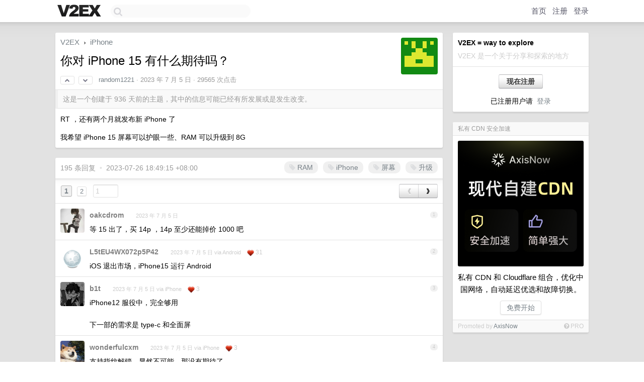

--- FILE ---
content_type: text/html; charset=UTF-8
request_url: https://global.v2ex.com/t/954175
body_size: 18515
content:
<!DOCTYPE html>
<html lang="zh-CN">
<head>
    <meta name="Content-Type" content="text/html;charset=utf-8">
    <meta name="Referrer" content="unsafe-url">
    <meta content="True" name="HandheldFriendly">
    
    <meta name="theme-color" content="#ffffff">
    
    
    <meta name="apple-mobile-web-app-capable" content="yes" />
<meta name="mobile-web-app-capable" content="yes" />
<meta name="detectify-verification" content="d0264f228155c7a1f72c3d91c17ce8fb" />
<meta name="p:domain_verify" content="b87e3b55b409494aab88c1610b05a5f0"/>
<meta name="alexaVerifyID" content="OFc8dmwZo7ttU4UCnDh1rKDtLlY" />
<meta name="baidu-site-verification" content="D00WizvYyr" />
<meta name="msvalidate.01" content="D9B08FEA08E3DA402BF07ABAB61D77DE" />
<meta property="wb:webmaster" content="f2f4cb229bda06a4" />
<meta name="google-site-verification" content="LM_cJR94XJIqcYJeOCscGVMWdaRUvmyz6cVOqkFplaU" />
<meta name="wwads-cn-verify" content="c8ffe9a587b126f152ed3d89a146b445" />
<script type="text/javascript" src="https://cdn.wwads.cn/js/makemoney.js" async></script>
<script async src="https://pagead2.googlesyndication.com/pagead/js/adsbygoogle.js?client=ca-pub-5060390720525238"
     crossorigin="anonymous"></script>
    
    <title>你对 iPhone 15 有什么期待吗？ - V2EX</title>
    <link rel="dns-prefetch" href="https://static.v2ex.com/" />
<link rel="dns-prefetch" href="https://cdn.v2ex.com/" />
<link rel="dns-prefetch" href="https://i.v2ex.co/" />
<link rel="dns-prefetch" href="https://www.google-analytics.com/" />    
    <style>
        body {
            min-width: 820px;
            font-family: "Helvetica Neue", "Luxi Sans", "Segoe UI", "Hiragino Sans GB", "Microsoft Yahei", sans-serif, "Apple Logo";
        }
    </style>
    <link rel="stylesheet" type="text/css" media="screen" href="/assets/c5cbeb747d47558e3043308a6db51d2046fbbcae-combo.css?t=1769447400">
    
    <script>
        const SITE_NIGHT = 0;
    </script>
    <link rel="stylesheet" href="/static/css/vendor/tomorrow.css?v=3c006808236080a5d98ba4e64b8f323f" type="text/css">
    
    <link rel="icon" sizes="192x192" href="/static/icon-192.png">
    <link rel="apple-touch-icon" sizes="180x180" href="/static/apple-touch-icon-180.png?v=91e795b8b5d9e2cbf2d886c3d4b7d63c">
    
    <link rel="shortcut icon" href="/static/favicon.ico" type="image/png">
    
    
    <link rel="manifest" href="/manifest.webmanifest">
    <script>
        const LANG = 'zhcn';
        const FEATURES = ['search', 'favorite-nodes-sort'];
    </script>
    <script src="/assets/e018fd2b900d7499242ac6e8286c94e0e0cc8e0d-combo.js?t=1769447400" defer></script>
    <meta name="description" content="iPhone - @random1221 - RT ，还有两个月就发布新 iPhone 了我希望 iPhone  15 屏幕可以护眼一些、RAM 可以升级到 8G">
    
    
    <link rel="canonical" href="https://www.v2ex.com/t/954175">
    
    


<meta property="og:locale" content="zh_CN" />
<meta property="og:type" content="article" />
<meta property="og:title" content="你对 iPhone 15 有什么期待吗？ - V2EX" />
<meta property="og:description" content="iPhone - @random1221 - RT ，还有两个月就发布新 iPhone 了我希望 iPhone  15 屏幕可以护眼一些、RAM 可以升级到 8G" />
<meta property="og:url" content="https://www.v2ex.com/t/954175" />
<meta property="og:site_name" content="V2EX" />

<meta property="article:tag" content="iphone" />
<meta property="article:section" content="iPhone" />
<meta property="article:published_time" content="2023-07-05T01:49:08Z" />

<meta name="twitter:card" content="summary" />
<meta name="twitter:description" content="iPhone - @random1221 - RT ，还有两个月就发布新 iPhone 了我希望 iPhone  15 屏幕可以护眼一些、RAM 可以升级到 8G" />
<meta name="twitter:title" content="你对 iPhone 15 有什么期待吗？ - V2EX" />
<meta name="twitter:image" content="https://cdn.v2ex.com/gravatar/b0ad688244264522c6d2fbf152c4b840?s=73&d=retro" />
<meta name="twitter:site" content="@V2EX" />
<meta name="twitter:creator" content="@V2EX" />
<link rel="top" title="回到顶部" href="#">

<link rel="next" title="Next Page" href="/t/954175?p=2" />
<link rel="amphtml" href="https://www.v2ex.com/amp/t/954175" />
<script>
const topicId = 954175;
var once = "59925";

document.addEventListener("DOMContentLoaded", () => {
    protectTraffic();

    if (typeof reloadTopicTips !== 'undefined') {
        window.reloadTopicTips = reloadTopicTips;
    }

    const observer = new IntersectionObserver(
        ([e]) => e.target.toggleAttribute('stuck', e.intersectionRatio < 1),
        {threshold: [1]}
    );

    observer.observe(document.getElementById('reply-box'));

    
    hljs.initHighlightingOnLoad();
    

    $('#Main').on('click', '.no, .ago', function () {
        location.hash = $(this).parents('.cell').prop('id');
    });

    

    // refresh once
    document.addEventListener('visibilitychange', e => {
        if (document.visibilityState === 'visible') {
            fetchOnce().then(once => {
                $('#once').val(once);
            });
        }
    });

    if (location.search.indexOf('p=') > -1) {
    const p = Number(location.search.split('p=')[1].split('&')[0]);
    if (p) {
        const key = 'tp954175';
        if (lscache.set(key, p, 60 * 24 * 30)) { // 30 days
            console.log(`Saved topic page number to ${key}: ` + p);
        }
    }
}

    
});
</script>
<script type="text/javascript">
function format(tpl) {
    var index = 1, items = arguments;
    return (tpl || '').replace(/{(\w*)}/g, function(match, p1) {
        return items[index++] || p1 || match;
    });
}
function loadCSS(url, callback) {
    return $('<link type="text/css" rel="stylesheet"/>')
        .attr({ href: url })
        .on('load', callback)
        .appendTo(document.head);
}
function lazyGist(element) {
    var $btn = $(element);
    var $self = $(element).parent();
    var $link = $self.find('a');
    $btn.prop('disabled', 'disabled').text('Loading...');
    $.getJSON(format('{}.json?callback=?', $link.prop('href').replace($link.prop('hash'), '')))
        .done(function(data) {
            loadCSS(data.stylesheet, function() {
                $self.replaceWith(data.div);
                $('.gist .gist-file .gist-meta a').filter(function() { return this.href === $link.prop('href'); }).parents('.gist-file').siblings().remove();
            });
        })
        .fail(function() { $self.replaceWith($('<a>').attr('href', url).text(url)); });
}
</script>


    
</head>
<body>
    
    
    <div id="Top">
        <div class="content">
            <div class="site-nav">
                <a href="/" name="top" title="way to explore"><div id="Logo"></div></a>
                <div id="search-container">
                    <input id="search" type="text" maxlength="128" autocomplete="off" tabindex="1">
                    <div id="search-result" class="box"></div>
                </div>
                <div class="tools" >
                
                    <a href="/" class="top">首页</a>
                    <a href="/signup" class="top">注册</a>
                    <a href="/signin" class="top">登录</a>
                
                </div>
            </div>
        </div>
    </div>
    
    <div id="Wrapper">
        <div class="content">
            
            <div id="Leftbar"></div>
            <div id="Rightbar">
                <div class="sep20"></div>
                
                    
                    <div class="box">
                        <div class="cell">
                            <strong>V2EX = way to explore</strong>
                            <div class="sep5"></div>
                            <span class="fade">V2EX 是一个关于分享和探索的地方</span>
                        </div>
                        <div class="inner">
                            <div class="sep5"></div>
                            <div align="center"><a href="/signup" class="super normal button">现在注册</a>
                            <div class="sep5"></div>
                            <div class="sep10"></div>
                            已注册用户请 &nbsp;<a href="/signin">登录</a></div>
                        </div>
                    </div>
                    
                    





                    
                    <div class="sep20"></div>
                    <div class="box" id="pro-campaign-container">
    <!-- Campaign content will be loaded here -->
</div>

<script>
document.addEventListener('DOMContentLoaded', function() {
    // Function to escape HTML entities
    function escapeHtml(text) {
        if (!text) return '';
        var div = document.createElement('div');
        div.textContent = text;
        return div.innerHTML;
    }

    // Function to render campaign based on display format
    function renderCampaign(campaign) {
        let html = '';
        let displayFormat = campaign.display_format || 'text-only';
        let title = escapeHtml(campaign.title);
        let description = escapeHtml(campaign.description);
        let callToAction = escapeHtml(campaign.call_to_action);
        let link = escapeHtml(campaign.link);

        // Check if required image URL is available for the display format, fallback to text-only if not
        if (displayFormat === 'small-with-description' && !campaign.img_small_url) {
            displayFormat = 'text-only';
        } else if (displayFormat === 'banner-only' && !campaign.img_banner_url) {
            displayFormat = 'text-only';
        } else if ((displayFormat === 'big-only' || displayFormat === 'big-with-description' || displayFormat === 'big-with-title-description-button') && !campaign.img_big_url) {
            displayFormat = 'text-only';
        }

        html = `<div class="pro-unit-title">${title}</div>`;
        switch(displayFormat) {
            case 'text-only':
                html += `
                    <div class="pro-unit">
                    <div class="pro-unit-description flex-one-row gap10">
                        <div onclick="window.open('${link}', '_blank')">${description}</div>
                        <div><a href="${link}" class="pro-unit-go" target="_blank">›</a>
                        </div>
                    </div>
                    </div>
                `;
                break;

            case 'small-with-description':
                html += `<div class="pro-unit flex-one-row">
                    ${campaign.img_small_cid ? `<div class="pro-unit-small-image">
                        <a href="${link}" target="_blank"><img src="${campaign.img_small_url}" class="pro-unit-img" style="max-width: 130px; max-height: 100px;" /></a>
                    </div>` : ''}
                    <div onclick="window.open('${link}', '_blank')" class="pro-unit-description">${description}</div>
                </div>`;
                break;

            case 'banner-only':
                html += `<div class="cell"><a href="${link}" target="_blank"><img src="${campaign.img_banner_url}" class="pro-unit-img" style="max-width: 250px; max-height: 60px; display: block; vertical-align: bottom;" /></a></div>`;
                break;

            case 'big-only':
                html += `<div class="cell"><a href="${link}" target="_blank"><img src="${campaign.img_big_url}" class="pro-unit-img" style="max-width: 500px; max-height: 500px; width: 100%; display: block; vertical-align: bottom;" /></a></div>`;
                break;

            case 'big-with-description':
                html += `<div class="inner" style="padding-bottom: 0px;"><a href="${link}" target="_blank"><img src="${campaign.img_big_url}" class="pro-unit-img" style="max-width: 500px; max-height: 500px; width: 100%; display: block; vertical-align: bottom;" /></a></div>`;
                html += `<div class="pro-unit-description flex-one-row gap10">
                    <div onclick="window.open('${link}', '_blank')">${description}</div>
                    <div><a href="${link}" class="pro-unit-go" target="_blank">›</a></div></div>`;
                break;

            case 'big-with-title-description-button':
                html += `<div class="inner" style="padding-bottom: 0px;"><a href="${link}" target="_blank"><img src="${campaign.img_big_url}" class="pro-unit-img" style="max-width: 500px; max-height: 500px; width: 100%; display: block; vertical-align: bottom;" /></a></div>`;
                html += `<div class="pro-unit-description">
                    <div style="text-align: center" onclick="window.open('${link}', '_blank')">${description}</div>
                    </div>`;
                html += `<div class="pro-unit-cta-container"><a href="${link}" target="_blank" class="pro-unit-cta">${callToAction}</a></div>`;
                break;

            default:
                html += `
                    <div class="pro-unit-description flex-one-row gap10">
                        <div onclick="window.open('${link}', '_blank')">${description}</div>
                        <div><a href="${link}" class="pro-unit-go" target="_blank">›</a></div>
                    </div>
                `;
        }

        html += `<div class="pro-unit-from flex-one-row gap10">
        <div>Promoted by <a href="/member/${campaign.member.username}" target="_blank">${campaign.member.username}</a></div>
        <div><a href="/pro/about" target="_blank" class="fade"><i class="fa fa-question-circle fade"></i> <span style="font-size: 12px; color: var(--color-fade)">PRO</span></a></div>
        </div>`

        return html;
    }

    // Load campaign from emitter
    var xhr = new XMLHttpRequest();
    xhr.open('GET', '/pro/emitter', true);
    xhr.setRequestHeader('Content-Type', 'application/json');

    xhr.onreadystatechange = function() {
        if (xhr.readyState === 4) {
            if (xhr.status === 200) {
                try {
                    var campaign = JSON.parse(xhr.responseText);
                    if (campaign && campaign.id) {
                        var html = renderCampaign(campaign);
                        document.getElementById('pro-campaign-container').innerHTML = html;
                    } else {
                        // No campaign to display, hide the container
                        document.getElementById('pro-campaign-container').style.display = 'none';
                    }
                } catch (e) {
                    // Parse error, hide the container
                    document.getElementById('pro-campaign-container').style.display = 'none';
                    console.log('Error parsing campaign data: ' + e.message);
                }
            } else {
                // HTTP error, hide the container
                document.getElementById('pro-campaign-container').style.display = 'none';
                console.log('Error loading campaign: HTTP ' + xhr.status);
            }
        }
    };

    xhr.send();
});
</script>
                    <div class="sep20"></div>
                    
                    
                    
                
            </div>
            <div id="Main">
                <div class="sep20"></div>
                
<div class="box" style="border-bottom: 0px;">
    
    <div class="header"><div class="fr"><a href="/member/random1221"><img src="https://cdn.v2ex.com/gravatar/b0ad688244264522c6d2fbf152c4b840?s=73&d=retro" class="avatar" border="0" align="default" alt="random1221" data-uid="558157" /></a></div>
    <a href="/">V2EX</a> <span class="chevron">&nbsp;›&nbsp;</span> <a href="/go/iphone">iPhone</a>
    <div class="sep10"></div>
    <h1>你对 iPhone 15 有什么期待吗？</h1>
    <div id="topic_954175_votes" class="votes">
<a href="javascript:" onclick="upVoteTopic(954175);" class="vote"><li class="fa fa-chevron-up"></li></a> &nbsp;<a href="javascript:" onclick="downVoteTopic(954175);" class="vote"><li class="fa fa-chevron-down"></li></a></div> &nbsp; <small class="gray"><a href="/member/random1221">random1221</a> · <span title="2023-07-05 09:49:08 +08:00">2023 年 7 月 5 日</span> · 29565 次点击</small>
    </div>
    
    
    <div class="outdated">这是一个创建于 936 天前的主题，其中的信息可能已经有所发展或是发生改变。</div>
    
    
    <div class="cell">
        
        <div class="topic_content"><div class="markdown_body"><p>RT ，还有两个月就发布新 iPhone 了</p>
<p>我希望 iPhone  15 屏幕可以护眼一些、RAM 可以升级到 8G</p>
</div></div>
        
    </div>
    
    
    
    
</div>

<!-- SOL tip topic -->


<div class="sep20"></div>


<div class="box">
    <div class="cell"><div class="fr" style="margin: -3px -5px 0px 0px;"><a href="/tag/RAM" class="tag"><li class="fa fa-tag"></li> RAM</a><a href="/tag/iPhone" class="tag"><li class="fa fa-tag"></li> iPhone</a><a href="/tag/屏幕" class="tag"><li class="fa fa-tag"></li> 屏幕</a><a href="/tag/升级" class="tag"><li class="fa fa-tag"></li> 升级</a></div><span class="gray">195 条回复 &nbsp;<strong class="snow">•</strong> &nbsp;2023-07-26 18:49:15 +08:00</span>
    </div>
    
    
<div class="cell ps_container">
    <table cellpadding="0" cellspacing="0" border="0" width="100%">
        <tr>
            <td width="92%" align="left"><a href="?p=1" class="page_current">1</a> &nbsp;<a href="?p=2" class="page_normal">2</a> &nbsp; <input type="number" class="page_input" autocomplete="off" value="1" min="1" max="2"  onkeydown = "if (event.keyCode == 13)
                    location.href = '?p=' + this.value" /></td>
            <td width="8%" align="right">
                <table cellpadding="0" cellspacing="0" border="0" width="100%">
                    <tr>
                        <td width="50%" align="center" class="super normal button disable_now" style="display: table-cell; border-right: none; border-top-right-radius: 0px; border-bottom-right-radius: 0px;"  >❮</td>
                        <td width="50%" align="center" class="super normal_page_right button" style="display: table-cell; border-top-left-radius: 0px; border-bottom-left-radius: 0px;" onclick="location.href='?p=2';" onmouseover="$(this).addClass('hover_now');" onmousedown="$(this).addClass('active_now');" onmouseleave="$(this).removeClass('hover_now'); $(this).removeClass('active_now');" title="下一页" >❯</td>
                    </tr>
                </table>
            </td>
        </tr>
    </table>
</div>

    

    
        
        <div id="r_13310331" class="cell">
        
        <table cellpadding="0" cellspacing="0" border="0" width="100%">
            <tr>
                <td width="48" valign="top" align="center"><img src="https://cdn.v2ex.com/avatar/ef5a/cc2e/474232_normal.png?m=1697243048" class="avatar" border="0" align="default" alt="oakcdrom" data-uid="474232" /></td>
                <td width="10" valign="top"></td>
                <td width="auto" valign="top" align="left"><div class="fr"> &nbsp; &nbsp; <span class="no">1</span></div>
                    <div class="sep3"></div>
                    <strong><a href="/member/oakcdrom" class="dark">oakcdrom</a></strong> &nbsp; <div class="badges"></div>&nbsp; &nbsp;<span class="ago" title="2023-07-05 09:50:10 +08:00">2023 年 7 月 5 日</span> 
                    <div class="sep5"></div>
                    <div class="reply_content">等 15 出了，买 14p ，14p 至少还能掉价 1000 吧</div>
                </td>
            </tr>
        </table>
        </div>
    
    

    
        
        <div id="r_13310345" class="cell">
        
        <table cellpadding="0" cellspacing="0" border="0" width="100%">
            <tr>
                <td width="48" valign="top" align="center"><img src="https://cdn.v2ex.com/static/img/avatar_normal.png" class="avatar" border="0" align="default" alt="L5tEU4WX072p5P42" data-uid="433109" /></td>
                <td width="10" valign="top"></td>
                <td width="auto" valign="top" align="left"><div class="fr"> &nbsp; &nbsp; <span class="no">2</span></div>
                    <div class="sep3"></div>
                    <strong><a href="/member/L5tEU4WX072p5P42" class="dark">L5tEU4WX072p5P42</a></strong> &nbsp; <div class="badges"></div>&nbsp; &nbsp;<span class="ago" title="2023-07-05 09:51:43 +08:00">2023 年 7 月 5 日 via Android</span>  &nbsp; <span class="small fade"><img src="/static/img/heart_20250818.png?v=c3415183a0b3e9ab1576251be69d7d6d" width="14" align="absmiddle" alt="❤️" /> 31</span>
                    <div class="sep5"></div>
                    <div class="reply_content">iOS 退出市场，iPhone15 运行 Android</div>
                </td>
            </tr>
        </table>
        </div>
    
    

    
        
        <div id="r_13310369" class="cell">
        
        <table cellpadding="0" cellspacing="0" border="0" width="100%">
            <tr>
                <td width="48" valign="top" align="center"><img src="https://cdn.v2ex.com/avatar/ff92/1b83/551106_normal.png?m=1764643628" class="avatar" border="0" align="default" alt="b1t" data-uid="551106" /></td>
                <td width="10" valign="top"></td>
                <td width="auto" valign="top" align="left"><div class="fr"> &nbsp; &nbsp; <span class="no">3</span></div>
                    <div class="sep3"></div>
                    <strong><a href="/member/b1t" class="dark">b1t</a></strong> &nbsp; <div class="badges"></div>&nbsp; &nbsp;<span class="ago" title="2023-07-05 09:53:47 +08:00">2023 年 7 月 5 日 via iPhone</span>  &nbsp; <span class="small fade"><img src="/static/img/heart_20250818.png?v=c3415183a0b3e9ab1576251be69d7d6d" width="14" align="absmiddle" alt="❤️" /> 3</span>
                    <div class="sep5"></div>
                    <div class="reply_content">iPhone12 服役中，完全够用<br /><br />下一部的需求是 type-c 和全面屏</div>
                </td>
            </tr>
        </table>
        </div>
    
    

    
        
        <div id="r_13310377" class="cell">
        
        <table cellpadding="0" cellspacing="0" border="0" width="100%">
            <tr>
                <td width="48" valign="top" align="center"><img src="https://cdn.v2ex.com/avatar/06b8/e0c9/104939_normal.png?m=1708680914" class="avatar" border="0" align="default" alt="wonderfulcxm" data-uid="104939" /></td>
                <td width="10" valign="top"></td>
                <td width="auto" valign="top" align="left"><div class="fr"> &nbsp; &nbsp; <span class="no">4</span></div>
                    <div class="sep3"></div>
                    <strong><a href="/member/wonderfulcxm" class="dark">wonderfulcxm</a></strong> &nbsp; <div class="badges"></div>&nbsp; &nbsp;<span class="ago" title="2023-07-05 09:54:24 +08:00">2023 年 7 月 5 日 via iPhone</span>  &nbsp; <span class="small fade"><img src="/static/img/heart_20250818.png?v=c3415183a0b3e9ab1576251be69d7d6d" width="14" align="absmiddle" alt="❤️" /> 3</span>
                    <div class="sep5"></div>
                    <div class="reply_content">支持指纹解锁，显然不可能，那没有期待了…</div>
                </td>
            </tr>
        </table>
        </div>
    
    

    
        
        <div id="r_13310392" class="cell">
        
        <table cellpadding="0" cellspacing="0" border="0" width="100%">
            <tr>
                <td width="48" valign="top" align="center"><img src="https://cdn.v2ex.com/avatar/9ad2/67ac/111002_normal.png?m=1767670953" class="avatar" border="0" align="default" alt="Awes0me" data-uid="111002" /></td>
                <td width="10" valign="top"></td>
                <td width="auto" valign="top" align="left"><div class="fr"> &nbsp; &nbsp; <span class="no">5</span></div>
                    <div class="sep3"></div>
                    <strong><a href="/member/Awes0me" class="dark">Awes0me</a></strong> &nbsp; <div class="badges"></div>&nbsp; &nbsp;<span class="ago" title="2023-07-05 09:55:32 +08:00">2023 年 7 月 5 日</span> 
                    <div class="sep5"></div>
                    <div class="reply_content">8G ram<br />C 口<br />顶配 200g 以内</div>
                </td>
            </tr>
        </table>
        </div>
    
    

    
        
        <div id="r_13310400" class="cell">
        
        <table cellpadding="0" cellspacing="0" border="0" width="100%">
            <tr>
                <td width="48" valign="top" align="center"><img src="https://cdn.v2ex.com/avatar/e62f/4309/180842_normal.png?m=1764122113" class="avatar" border="0" align="default" alt="1002xin" data-uid="180842" /></td>
                <td width="10" valign="top"></td>
                <td width="auto" valign="top" align="left"><div class="fr"> &nbsp; &nbsp; <span class="no">6</span></div>
                    <div class="sep3"></div>
                    <strong><a href="/member/1002xin" class="dark">1002xin</a></strong> &nbsp; <div class="badges"></div>&nbsp; &nbsp;<span class="ago" title="2023-07-05 09:56:21 +08:00">2023 年 7 月 5 日</span> 
                    <div class="sep5"></div>
                    <div class="reply_content">@<a href="/member/oakcdrom">oakcdrom</a> 那你可得多等一段时间了，一般新系列刚出，货不充足，老款会提价的</div>
                </td>
            </tr>
        </table>
        </div>
    
    

    
        
        <div id="r_13310434" class="cell">
        
        <table cellpadding="0" cellspacing="0" border="0" width="100%">
            <tr>
                <td width="48" valign="top" align="center"><img src="https://cdn.v2ex.com/gravatar/d77c204b9fb7c9057e81140190276a29?s=48&d=retro" class="avatar" border="0" align="default" alt="fredweili" data-uid="636914" /></td>
                <td width="10" valign="top"></td>
                <td width="auto" valign="top" align="left"><div class="fr"> &nbsp; &nbsp; <span class="no">7</span></div>
                    <div class="sep3"></div>
                    <strong><a href="/member/fredweili" class="dark">fredweili</a></strong> &nbsp; <div class="badges"></div>&nbsp; &nbsp;<span class="ago" title="2023-07-05 10:00:25 +08:00">2023 年 7 月 5 日</span>  &nbsp; <span class="small fade"><img src="/static/img/heart_20250818.png?v=c3415183a0b3e9ab1576251be69d7d6d" width="14" align="absmiddle" alt="❤️" /> 1</span>
                    <div class="sep5"></div>
                    <div class="reply_content">不期待，不再看数字款了</div>
                </td>
            </tr>
        </table>
        </div>
    
    

    
        
        <div id="r_13310435" class="cell">
        
        <table cellpadding="0" cellspacing="0" border="0" width="100%">
            <tr>
                <td width="48" valign="top" align="center"><img src="https://cdn.v2ex.com/gravatar/2a654c559425eae4357d1f9f04d824cf?s=48&d=retro" class="avatar" border="0" align="default" alt="assiadamo" data-uid="71762" /></td>
                <td width="10" valign="top"></td>
                <td width="auto" valign="top" align="left"><div class="fr"> &nbsp; &nbsp; <span class="no">8</span></div>
                    <div class="sep3"></div>
                    <strong><a href="/member/assiadamo" class="dark">assiadamo</a></strong> &nbsp; <div class="badges"></div>&nbsp; &nbsp;<span class="ago" title="2023-07-05 10:00:27 +08:00">2023 年 7 月 5 日</span> 
                    <div class="sep5"></div>
                    <div class="reply_content">安卓爱疯都好，希望无前摄或屏下摄像，无刘海和下巴的全面屏</div>
                </td>
            </tr>
        </table>
        </div>
    
    

    
        
        <div id="r_13310447" class="cell">
        
        <table cellpadding="0" cellspacing="0" border="0" width="100%">
            <tr>
                <td width="48" valign="top" align="center"><img src="https://cdn.v2ex.com/avatar/ba03/8e2a/6834_normal.png?m=1733273843" class="avatar" border="0" align="default" alt="hatw" data-uid="6834" /></td>
                <td width="10" valign="top"></td>
                <td width="auto" valign="top" align="left"><div class="fr"> &nbsp; &nbsp; <span class="no">9</span></div>
                    <div class="sep3"></div>
                    <strong><a href="/member/hatw" class="dark">hatw</a></strong> &nbsp; <div class="badges"></div>&nbsp; &nbsp;<span class="ago" title="2023-07-05 10:01:59 +08:00">2023 年 7 月 5 日</span> 
                    <div class="sep5"></div>
                    <div class="reply_content">没啥期待的，两年一换，等 16 ，反正要买</div>
                </td>
            </tr>
        </table>
        </div>
    
    

    
        
        <div id="r_13310458" class="cell">
        
        <table cellpadding="0" cellspacing="0" border="0" width="100%">
            <tr>
                <td width="48" valign="top" align="center"><img src="https://cdn.v2ex.com/gravatar/2f3230b934515316ab62c00623a7cab5?s=48&d=retro" class="avatar" border="0" align="default" alt="987N" data-uid="485631" /></td>
                <td width="10" valign="top"></td>
                <td width="auto" valign="top" align="left"><div class="fr"> &nbsp; &nbsp; <span class="no">10</span></div>
                    <div class="sep3"></div>
                    <strong><a href="/member/987N" class="dark">987N</a></strong> &nbsp; <div class="badges"></div>&nbsp; &nbsp;<span class="ago" title="2023-07-05 10:03:21 +08:00">2023 年 7 月 5 日</span> 
                    <div class="sep5"></div>
                    <div class="reply_content">目前 12 mini ，除了电池其他够用，typeC ，去掉刘海或岛</div>
                </td>
            </tr>
        </table>
        </div>
    
    

    
        
        <div id="r_13310472" class="cell">
        
        <table cellpadding="0" cellspacing="0" border="0" width="100%">
            <tr>
                <td width="48" valign="top" align="center"><img src="https://cdn.v2ex.com/avatar/ef5a/cc2e/474232_normal.png?m=1697243048" class="avatar" border="0" align="default" alt="oakcdrom" data-uid="474232" /></td>
                <td width="10" valign="top"></td>
                <td width="auto" valign="top" align="left"><div class="fr"> &nbsp; &nbsp; <span class="no">11</span></div>
                    <div class="sep3"></div>
                    <strong><a href="/member/oakcdrom" class="dark">oakcdrom</a></strong> &nbsp; <div class="badges"></div>&nbsp; &nbsp;<span class="ago" title="2023-07-05 10:04:51 +08:00">2023 年 7 月 5 日</span> 
                    <div class="sep5"></div>
                    <div class="reply_content">@<a href="/member/1002xin">1002xin</a> 无所谓，我可以等，甚至等到双 11 都没问题</div>
                </td>
            </tr>
        </table>
        </div>
    
    

    
        
        <div id="r_13310483" class="cell">
        
        <table cellpadding="0" cellspacing="0" border="0" width="100%">
            <tr>
                <td width="48" valign="top" align="center"><img src="https://cdn.v2ex.com/avatar/bbc5/f715/482232_normal.png?m=1723519722" class="avatar" border="0" align="default" alt="Retas" data-uid="482232" /></td>
                <td width="10" valign="top"></td>
                <td width="auto" valign="top" align="left"><div class="fr"> &nbsp; &nbsp; <span class="no">12</span></div>
                    <div class="sep3"></div>
                    <strong><a href="/member/Retas" class="dark">Retas</a></strong> &nbsp; <div class="badges"></div>&nbsp; &nbsp;<span class="ago" title="2023-07-05 10:06:02 +08:00">2023 年 7 月 5 日</span> 
                    <div class="sep5"></div>
                    <div class="reply_content">更长的续航</div>
                </td>
            </tr>
        </table>
        </div>
    
    

    
        
        <div id="r_13310503" class="cell">
        
        <table cellpadding="0" cellspacing="0" border="0" width="100%">
            <tr>
                <td width="48" valign="top" align="center"><img src="https://cdn.v2ex.com/gravatar/976332446f34616465d49f797b896115?s=48&d=retro" class="avatar" border="0" align="default" alt="javen73" data-uid="256191" /></td>
                <td width="10" valign="top"></td>
                <td width="auto" valign="top" align="left"><div class="fr"> &nbsp; &nbsp; <span class="no">13</span></div>
                    <div class="sep3"></div>
                    <strong><a href="/member/javen73" class="dark">javen73</a></strong> &nbsp; <div class="badges"></div>&nbsp; &nbsp;<span class="ago" title="2023-07-05 10:09:37 +08:00">2023 年 7 月 5 日</span>  &nbsp; <span class="small fade"><img src="/static/img/heart_20250818.png?v=c3415183a0b3e9ab1576251be69d7d6d" width="14" align="absmiddle" alt="❤️" /> 2</span>
                    <div class="sep5"></div>
                    <div class="reply_content">c 口充电线不要再提示，可能不支持此配件，或者干脆直接充不进电😅</div>
                </td>
            </tr>
        </table>
        </div>
    
    

    
        
        <div id="r_13310504" class="cell">
        
        <table cellpadding="0" cellspacing="0" border="0" width="100%">
            <tr>
                <td width="48" valign="top" align="center"><img src="https://cdn.v2ex.com/avatar/43c1/77e2/633802_normal.png?m=1700794223" class="avatar" border="0" align="default" alt="OceanBreeze" data-uid="633802" /></td>
                <td width="10" valign="top"></td>
                <td width="auto" valign="top" align="left"><div class="fr"> &nbsp; &nbsp; <span class="no">14</span></div>
                    <div class="sep3"></div>
                    <strong><a href="/member/OceanBreeze" class="dark">OceanBreeze</a></strong> &nbsp; <div class="badges"></div>&nbsp; &nbsp;<span class="ago" title="2023-07-05 10:09:47 +08:00">2023 年 7 月 5 日</span> 
                    <div class="sep5"></div>
                    <div class="reply_content">期待便宜点。</div>
                </td>
            </tr>
        </table>
        </div>
    
    

    
        
        <div id="r_13310525" class="cell">
        
        <table cellpadding="0" cellspacing="0" border="0" width="100%">
            <tr>
                <td width="48" valign="top" align="center"><img src="https://cdn.v2ex.com/gravatar/52ef7768198c1348371f671d5106efae?s=48&d=retro" class="avatar" border="0" align="default" alt="QlanQ" data-uid="489068" /></td>
                <td width="10" valign="top"></td>
                <td width="auto" valign="top" align="left"><div class="fr"> &nbsp; &nbsp; <span class="no">15</span></div>
                    <div class="sep3"></div>
                    <strong><a href="/member/QlanQ" class="dark">QlanQ</a></strong> &nbsp; <div class="badges"></div>&nbsp; &nbsp;<span class="ago" title="2023-07-05 10:11:41 +08:00">2023 年 7 月 5 日</span> 
                    <div class="sep5"></div>
                    <div class="reply_content">没啥期待</div>
                </td>
            </tr>
        </table>
        </div>
    
    

    
        
        <div id="r_13310533" class="cell">
        
        <table cellpadding="0" cellspacing="0" border="0" width="100%">
            <tr>
                <td width="48" valign="top" align="center"><img src="https://cdn.v2ex.com/avatar/d345/c7b8/309429_normal.png?m=1681213613" class="avatar" border="0" align="default" alt="JerryY" data-uid="309429" /></td>
                <td width="10" valign="top"></td>
                <td width="auto" valign="top" align="left"><div class="fr"> &nbsp; &nbsp; <span class="no">16</span></div>
                    <div class="sep3"></div>
                    <strong><a href="/member/JerryY" class="dark">JerryY</a></strong> &nbsp; <div class="badges"></div>&nbsp; &nbsp;<span class="ago" title="2023-07-05 10:12:32 +08:00">2023 年 7 月 5 日</span> 
                    <div class="sep5"></div>
                    <div class="reply_content">home 键是不是再也不会回来了😫 我的 iphone8 表示撑不了多久了😭</div>
                </td>
            </tr>
        </table>
        </div>
    
    

    
        
        <div id="r_13310537" class="cell">
        
        <table cellpadding="0" cellspacing="0" border="0" width="100%">
            <tr>
                <td width="48" valign="top" align="center"><img src="https://cdn.v2ex.com/avatar/ce87/f396/67967_normal.png?m=1748919927" class="avatar" border="0" align="default" alt="tracyliu" data-uid="67967" /></td>
                <td width="10" valign="top"></td>
                <td width="auto" valign="top" align="left"><div class="fr"> &nbsp; &nbsp; <span class="no">17</span></div>
                    <div class="sep3"></div>
                    <strong><a href="/member/tracyliu" class="dark">tracyliu</a></strong> &nbsp; <div class="badges"></div>&nbsp; &nbsp;<span class="ago" title="2023-07-05 10:12:44 +08:00">2023 年 7 月 5 日</span>  &nbsp; <span class="small fade"><img src="/static/img/heart_20250818.png?v=c3415183a0b3e9ab1576251be69d7d6d" width="14" align="absmiddle" alt="❤️" /> 1</span>
                    <div class="sep5"></div>
                    <div class="reply_content">不发热 以及 typeC<br />手持 12 不满意就是不一定啥时候就发热</div>
                </td>
            </tr>
        </table>
        </div>
    
    

    
        
        <div id="r_13310557" class="cell">
        
        <table cellpadding="0" cellspacing="0" border="0" width="100%">
            <tr>
                <td width="48" valign="top" align="center"><img src="https://cdn.v2ex.com/avatar/7d23/f033/218830_normal.png?m=1692337347" class="avatar" border="0" align="default" alt="woshinide300yuan" data-uid="218830" /></td>
                <td width="10" valign="top"></td>
                <td width="auto" valign="top" align="left"><div class="fr"> &nbsp; &nbsp; <span class="no">18</span></div>
                    <div class="sep3"></div>
                    <strong><a href="/member/woshinide300yuan" class="dark">woshinide300yuan</a></strong> &nbsp; <div class="badges"></div>&nbsp; &nbsp;<span class="ago" title="2023-07-05 10:14:24 +08:00">2023 年 7 月 5 日</span> 
                    <div class="sep5"></div>
                    <div class="reply_content">11pro 一直在用，等一个全面+屏下？ 无所谓了，最近还真是没啥期待。</div>
                </td>
            </tr>
        </table>
        </div>
    
    

    
        
        <div id="r_13310564" class="cell">
        
        <table cellpadding="0" cellspacing="0" border="0" width="100%">
            <tr>
                <td width="48" valign="top" align="center"><img src="https://cdn.v2ex.com/avatar/b2f4/c411/375869_normal.png?m=1663387298" class="avatar" border="0" align="default" alt="Gouzhi" data-uid="375869" /></td>
                <td width="10" valign="top"></td>
                <td width="auto" valign="top" align="left"><div class="fr"> &nbsp; &nbsp; <span class="no">19</span></div>
                    <div class="sep3"></div>
                    <strong><a href="/member/Gouzhi" class="dark">Gouzhi</a></strong> &nbsp; <div class="badges"></div>&nbsp; &nbsp;<span class="ago" title="2023-07-05 10:15:07 +08:00">2023 年 7 月 5 日</span> 
                    <div class="sep5"></div>
                    <div class="reply_content">钛边框就换，不是的话 14pm 再战一年</div>
                </td>
            </tr>
        </table>
        </div>
    
    

    
        
        <div id="r_13310565" class="cell">
        
        <table cellpadding="0" cellspacing="0" border="0" width="100%">
            <tr>
                <td width="48" valign="top" align="center"><img src="https://cdn.v2ex.com/gravatar/cfa389248e1baf672a2de041ebfa3f5c?s=48&d=retro" class="avatar" border="0" align="default" alt="CKR" data-uid="301846" /></td>
                <td width="10" valign="top"></td>
                <td width="auto" valign="top" align="left"><div class="fr"> &nbsp; &nbsp; <span class="no">20</span></div>
                    <div class="sep3"></div>
                    <strong><a href="/member/CKR" class="dark">CKR</a></strong> &nbsp; <div class="badges"></div>&nbsp; &nbsp;<span class="ago" title="2023-07-05 10:15:16 +08:00">2023 年 7 月 5 日 via iPhone</span> 
                    <div class="sep5"></div>
                    <div class="reply_content">8G 内存，C 口，加大电池。<br />信号优化想都不敢想</div>
                </td>
            </tr>
        </table>
        </div>
    
    

    
        
        <div id="r_13310569" class="cell">
        
        <table cellpadding="0" cellspacing="0" border="0" width="100%">
            <tr>
                <td width="48" valign="top" align="center"><img src="https://cdn.v2ex.com/avatar/133a/b5ec/32775_normal.png?m=1712817991" class="avatar" border="0" align="default" alt="lesswest" data-uid="32775" /></td>
                <td width="10" valign="top"></td>
                <td width="auto" valign="top" align="left"><div class="fr"> &nbsp; &nbsp; <span class="no">21</span></div>
                    <div class="sep3"></div>
                    <strong><a href="/member/lesswest" class="dark">lesswest</a></strong> &nbsp; <div class="badges"></div>&nbsp; &nbsp;<span class="ago" title="2023-07-05 10:15:48 +08:00">2023 年 7 月 5 日</span>  &nbsp; <span class="small fade"><img src="/static/img/heart_20250818.png?v=c3415183a0b3e9ab1576251be69d7d6d" width="14" align="absmiddle" alt="❤️" /> 1</span>
                    <div class="sep5"></div>
                    <div class="reply_content">轻一点，没了</div>
                </td>
            </tr>
        </table>
        </div>
    
    

    
        
        <div id="r_13310581" class="cell">
        
        <table cellpadding="0" cellspacing="0" border="0" width="100%">
            <tr>
                <td width="48" valign="top" align="center"><img src="https://cdn.v2ex.com/avatar/a76b/92f3/519804_normal.png?m=1711520945" class="avatar" border="0" align="default" alt="tonyer" data-uid="519804" /></td>
                <td width="10" valign="top"></td>
                <td width="auto" valign="top" align="left"><div class="fr"> &nbsp; &nbsp; <span class="no">22</span></div>
                    <div class="sep3"></div>
                    <strong><a href="/member/tonyer" class="dark">tonyer</a></strong> &nbsp; <div class="badges"></div>&nbsp; &nbsp;<span class="ago" title="2023-07-05 10:16:46 +08:00">2023 年 7 月 5 日</span>  &nbsp; <span class="small fade"><img src="/static/img/heart_20250818.png?v=c3415183a0b3e9ab1576251be69d7d6d" width="14" align="absmiddle" alt="❤️" /> 1</span>
                    <div class="sep5"></div>
                    <div class="reply_content">type c ，高刷，16g 内存。</div>
                </td>
            </tr>
        </table>
        </div>
    
    

    
        
        <div id="r_13310598" class="cell">
        
        <table cellpadding="0" cellspacing="0" border="0" width="100%">
            <tr>
                <td width="48" valign="top" align="center"><img src="https://cdn.v2ex.com/gravatar/a6b9dcbbd5131c12f23aabb4fd16383d?s=48&d=retro" class="avatar" border="0" align="default" alt="onlyForward" data-uid="465567" /></td>
                <td width="10" valign="top"></td>
                <td width="auto" valign="top" align="left"><div class="fr"> &nbsp; &nbsp; <span class="no">23</span></div>
                    <div class="sep3"></div>
                    <strong><a href="/member/onlyForward" class="dark">onlyForward</a></strong> &nbsp; <div class="badges"></div>&nbsp; &nbsp;<span class="ago" title="2023-07-05 10:17:54 +08:00">2023 年 7 月 5 日</span> 
                    <div class="sep5"></div>
                    <div class="reply_content">同 12,等 typec  有高刷就更好</div>
                </td>
            </tr>
        </table>
        </div>
    
    

    
        
        <div id="r_13310605" class="cell">
        
        <table cellpadding="0" cellspacing="0" border="0" width="100%">
            <tr>
                <td width="48" valign="top" align="center"><img src="https://cdn.v2ex.com/gravatar/c21851c59d085b8f8fbd40c3240b2811?s=48&d=retro" class="avatar" border="0" align="default" alt="Issuema" data-uid="579284" /></td>
                <td width="10" valign="top"></td>
                <td width="auto" valign="top" align="left"><div class="fr"> &nbsp; &nbsp; <span class="no">24</span></div>
                    <div class="sep3"></div>
                    <strong><a href="/member/Issuema" class="dark">Issuema</a></strong> &nbsp; <div class="badges"></div>&nbsp; &nbsp;<span class="ago" title="2023-07-05 10:18:42 +08:00">2023 年 7 月 5 日</span> 
                    <div class="sep5"></div>
                    <div class="reply_content">想要个小一点、薄一点的非国产系统的手机，那估计不会是 iphone 了</div>
                </td>
            </tr>
        </table>
        </div>
    
    

    
        
        <div id="r_13310608" class="cell">
        
        <table cellpadding="0" cellspacing="0" border="0" width="100%">
            <tr>
                <td width="48" valign="top" align="center"><img src="https://cdn.v2ex.com/avatar/7c14/67a6/395372_normal.png?m=1653963547" class="avatar" border="0" align="default" alt="tkHello" data-uid="395372" /></td>
                <td width="10" valign="top"></td>
                <td width="auto" valign="top" align="left"><div class="fr"> &nbsp; &nbsp; <span class="no">25</span></div>
                    <div class="sep3"></div>
                    <strong><a href="/member/tkHello" class="dark">tkHello</a></strong> &nbsp; <div class="badges"></div>&nbsp; &nbsp;<span class="ago" title="2023-07-05 10:19:12 +08:00">2023 年 7 月 5 日</span> 
                    <div class="sep5"></div>
                    <div class="reply_content">全面屏</div>
                </td>
            </tr>
        </table>
        </div>
    
    

    
        
        <div id="r_13310613" class="cell">
        
        <table cellpadding="0" cellspacing="0" border="0" width="100%">
            <tr>
                <td width="48" valign="top" align="center"><img src="https://cdn.v2ex.com/avatar/7c14/67a6/395372_normal.png?m=1653963547" class="avatar" border="0" align="default" alt="tkHello" data-uid="395372" /></td>
                <td width="10" valign="top"></td>
                <td width="auto" valign="top" align="left"><div class="fr"> &nbsp; &nbsp; <span class="no">26</span></div>
                    <div class="sep3"></div>
                    <strong><a href="/member/tkHello" class="dark">tkHello</a></strong> &nbsp; <div class="badges"></div>&nbsp; &nbsp;<span class="ago" title="2023-07-05 10:19:37 +08:00">2023 年 7 月 5 日</span>  &nbsp; <span class="small fade"><img src="/static/img/heart_20250818.png?v=c3415183a0b3e9ab1576251be69d7d6d" width="14" align="absmiddle" alt="❤️" /> 2</span>
                    <div class="sep5"></div>
                    <div class="reply_content">非全面屏都是狗屎</div>
                </td>
            </tr>
        </table>
        </div>
    
    

    
        
        <div id="r_13310618" class="cell">
        
        <table cellpadding="0" cellspacing="0" border="0" width="100%">
            <tr>
                <td width="48" valign="top" align="center"><img src="https://cdn.v2ex.com/gravatar/291e600ec4fabf32eb089800b6464bb5?s=48&d=retro" class="avatar" border="0" align="default" alt="quotationm" data-uid="620657" /></td>
                <td width="10" valign="top"></td>
                <td width="auto" valign="top" align="left"><div class="fr"> &nbsp; &nbsp; <span class="no">27</span></div>
                    <div class="sep3"></div>
                    <strong><a href="/member/quotationm" class="dark">quotationm</a></strong> &nbsp; <div class="badges"></div>&nbsp; &nbsp;<span class="ago" title="2023-07-05 10:19:46 +08:00">2023 年 7 月 5 日</span> 
                    <div class="sep5"></div>
                    <div class="reply_content">@<a href="/member/tonyer">tonyer</a> iphone 20 都给不了你 16g</div>
                </td>
            </tr>
        </table>
        </div>
    
    

    
        
        <div id="r_13310621" class="cell">
        
        <table cellpadding="0" cellspacing="0" border="0" width="100%">
            <tr>
                <td width="48" valign="top" align="center"><img src="https://cdn.v2ex.com/gravatar/a3020f9c118a1ad9de9cc5a06b5f8c5a?s=48&d=retro" class="avatar" border="0" align="default" alt="oops2day" data-uid="515353" /></td>
                <td width="10" valign="top"></td>
                <td width="auto" valign="top" align="left"><div class="fr"> &nbsp; &nbsp; <span class="no">28</span></div>
                    <div class="sep3"></div>
                    <strong><a href="/member/oops2day" class="dark">oops2day</a></strong> &nbsp; <div class="badges"></div>&nbsp; &nbsp;<span class="ago" title="2023-07-05 10:20:08 +08:00">2023 年 7 月 5 日</span>  &nbsp; <span class="small fade"><img src="/static/img/heart_20250818.png?v=c3415183a0b3e9ab1576251be69d7d6d" width="14" align="absmiddle" alt="❤️" /> 4</span>
                    <div class="sep5"></div>
                    <div class="reply_content">我觉得 typeC 、刘海屏、灵动岛什么的都属于那种还能接受的范围。 甚至续航我觉得在我的场景下都还好。 真正我觉得 iPhone 需要强化的是信号，都是电信，结果别人有信号我转圈。 在我看来 iPhone 最让我受不了的就是信号了，而且不知道是运营商还是手机问题，5g 明显比 4g 还不稳定。</div>
                </td>
            </tr>
        </table>
        </div>
    
    

    
        
        <div id="r_13310632" class="cell">
        
        <table cellpadding="0" cellspacing="0" border="0" width="100%">
            <tr>
                <td width="48" valign="top" align="center"><img src="https://cdn.v2ex.com/avatar/3f95/618f/251120_normal.png?m=1676792981" class="avatar" border="0" align="default" alt="LxExExl" data-uid="251120" /></td>
                <td width="10" valign="top"></td>
                <td width="auto" valign="top" align="left"><div class="fr"> &nbsp; &nbsp; <span class="no">29</span></div>
                    <div class="sep3"></div>
                    <strong><a href="/member/LxExExl" class="dark">LxExExl</a></strong> &nbsp; <div class="badges"></div>&nbsp; &nbsp;<span class="ago" title="2023-07-05 10:21:03 +08:00">2023 年 7 月 5 日 via iPhone</span> 
                    <div class="sep5"></div>
                    <div class="reply_content">Type-C<br />120 全时高刷屏<br />屏下指纹<br /><br />全面屏不在乎<br />灵动岛不在乎</div>
                </td>
            </tr>
        </table>
        </div>
    
    

    
        
        <div id="r_13310642" class="cell">
        
        <table cellpadding="0" cellspacing="0" border="0" width="100%">
            <tr>
                <td width="48" valign="top" align="center"><img src="https://cdn.v2ex.com/avatar/2e45/b886/312404_normal.png?m=1655795009" class="avatar" border="0" align="default" alt="Jusekenny" data-uid="312404" /></td>
                <td width="10" valign="top"></td>
                <td width="auto" valign="top" align="left"><div class="fr"> &nbsp; &nbsp; <span class="no">30</span></div>
                    <div class="sep3"></div>
                    <strong><a href="/member/Jusekenny" class="dark">Jusekenny</a></strong> &nbsp; <div class="badges"></div>&nbsp; &nbsp;<span class="ago" title="2023-07-05 10:21:42 +08:00">2023 年 7 月 5 日</span> 
                    <div class="sep5"></div>
                    <div class="reply_content">屁期待。</div>
                </td>
            </tr>
        </table>
        </div>
    
    

    
        
        <div id="r_13310645" class="cell">
        
        <table cellpadding="0" cellspacing="0" border="0" width="100%">
            <tr>
                <td width="48" valign="top" align="center"><img src="https://cdn.v2ex.com/avatar/dd80/ef04/344061_normal.png?m=1663308764" class="avatar" border="0" align="default" alt="ericwoflskin" data-uid="344061" /></td>
                <td width="10" valign="top"></td>
                <td width="auto" valign="top" align="left"><div class="fr"> &nbsp; &nbsp; <span class="no">31</span></div>
                    <div class="sep3"></div>
                    <strong><a href="/member/ericwoflskin" class="dark">ericwoflskin</a></strong> &nbsp; <div class="badges"></div>&nbsp; &nbsp;<span class="ago" title="2023-07-05 10:22:08 +08:00">2023 年 7 月 5 日</span>  &nbsp; <span class="small fade"><img src="/static/img/heart_20250818.png?v=c3415183a0b3e9ab1576251be69d7d6d" width="14" align="absmiddle" alt="❤️" /> 1</span>
                    <div class="sep5"></div>
                    <div class="reply_content">减重、减重、减重。<br />14 Pro Max 太沉了，举一会手腕就开始疼。</div>
                </td>
            </tr>
        </table>
        </div>
    
    

    
        
        <div id="r_13310650" class="cell">
        
        <table cellpadding="0" cellspacing="0" border="0" width="100%">
            <tr>
                <td width="48" valign="top" align="center"><img src="https://cdn.v2ex.com/gravatar/291e600ec4fabf32eb089800b6464bb5?s=48&d=retro" class="avatar" border="0" align="default" alt="quotationm" data-uid="620657" /></td>
                <td width="10" valign="top"></td>
                <td width="auto" valign="top" align="left"><div class="fr"> &nbsp; &nbsp; <span class="no">32</span></div>
                    <div class="sep3"></div>
                    <strong><a href="/member/quotationm" class="dark">quotationm</a></strong> &nbsp; <div class="badges"></div>&nbsp; &nbsp;<span class="ago" title="2023-07-05 10:22:28 +08:00">2023 年 7 月 5 日</span> 
                    <div class="sep5"></div>
                    <div class="reply_content">说实话不知道 typec 好在哪，感觉 lighting 也没啥不好，希望标准版上高刷，pro max 真的重，手感差，摄像头对我也没用，只想要个好屏幕</div>
                </td>
            </tr>
        </table>
        </div>
    
    

    
        
        <div id="r_13310665" class="cell">
        
        <table cellpadding="0" cellspacing="0" border="0" width="100%">
            <tr>
                <td width="48" valign="top" align="center"><img src="https://cdn.v2ex.com/gravatar/434fe89bbfb2219ad0ba9ab69506a4a5?s=48&d=retro" class="avatar" border="0" align="default" alt="gims6" data-uid="618182" /></td>
                <td width="10" valign="top"></td>
                <td width="auto" valign="top" align="left"><div class="fr"> &nbsp; &nbsp; <span class="no">33</span></div>
                    <div class="sep3"></div>
                    <strong><a href="/member/gims6" class="dark">gims6</a></strong> &nbsp; <div class="badges"></div>&nbsp; &nbsp;<span class="ago" title="2023-07-05 10:23:52 +08:00">2023 年 7 月 5 日</span> 
                    <div class="sep5"></div>
                    <div class="reply_content">@<a href="/member/Awes0me">Awes0me</a> 内存大必然贵； c 口带来的就是线更贵，都得认证，不认证只让你 5v1a ；轻和电量二选一，200g ，3000 毫安时，续航 4 个小时，能接受不</div>
                </td>
            </tr>
        </table>
        </div>
    
    

    
        
        <div id="r_13310668" class="cell">
        
        <table cellpadding="0" cellspacing="0" border="0" width="100%">
            <tr>
                <td width="48" valign="top" align="center"><img src="https://cdn.v2ex.com/gravatar/291e600ec4fabf32eb089800b6464bb5?s=48&d=retro" class="avatar" border="0" align="default" alt="quotationm" data-uid="620657" /></td>
                <td width="10" valign="top"></td>
                <td width="auto" valign="top" align="left"><div class="fr"> &nbsp; &nbsp; <span class="no">34</span></div>
                    <div class="sep3"></div>
                    <strong><a href="/member/quotationm" class="dark">quotationm</a></strong> &nbsp; <div class="badges"></div>&nbsp; &nbsp;<span class="ago" title="2023-07-05 10:24:19 +08:00">2023 年 7 月 5 日</span> 
                    <div class="sep5"></div>
                    <div class="reply_content">@<a href="/member/EgoTao">EgoTao</a> 之前看到有人说是因为 Iphone 全球通的原因</div>
                </td>
            </tr>
        </table>
        </div>
    
    

    
        
        <div id="r_13310677" class="cell">
        
        <table cellpadding="0" cellspacing="0" border="0" width="100%">
            <tr>
                <td width="48" valign="top" align="center"><img src="https://cdn.v2ex.com/avatar/dd80/ef04/344061_normal.png?m=1663308764" class="avatar" border="0" align="default" alt="ericwoflskin" data-uid="344061" /></td>
                <td width="10" valign="top"></td>
                <td width="auto" valign="top" align="left"><div class="fr"> &nbsp; &nbsp; <span class="no">35</span></div>
                    <div class="sep3"></div>
                    <strong><a href="/member/ericwoflskin" class="dark">ericwoflskin</a></strong> &nbsp; <div class="badges"></div>&nbsp; &nbsp;<span class="ago" title="2023-07-05 10:25:50 +08:00">2023 年 7 月 5 日</span> 
                    <div class="sep5"></div>
                    <div class="reply_content">@<a href="/member/quotationm">quotationm</a> #32 别提这壶，人家好不容易找到 typec 这么好的理由，看破不说破。</div>
                </td>
            </tr>
        </table>
        </div>
    
    

    
        
        <div id="r_13310681" class="cell">
        
        <table cellpadding="0" cellspacing="0" border="0" width="100%">
            <tr>
                <td width="48" valign="top" align="center"><img src="https://cdn.v2ex.com/avatar/0b8c/2b45/219902_normal.png?m=1721493498" class="avatar" border="0" align="default" alt="gscsnm" data-uid="219902" /></td>
                <td width="10" valign="top"></td>
                <td width="auto" valign="top" align="left"><div class="fr"> &nbsp; &nbsp; <span class="no">36</span></div>
                    <div class="sep3"></div>
                    <strong><a href="/member/gscsnm" class="dark">gscsnm</a></strong> &nbsp; <div class="badges"></div>&nbsp; &nbsp;<span class="ago" title="2023-07-05 10:26:26 +08:00">2023 年 7 月 5 日</span>  &nbsp; <span class="small fade"><img src="/static/img/heart_20250818.png?v=c3415183a0b3e9ab1576251be69d7d6d" width="14" align="absmiddle" alt="❤️" /> 1</span>
                    <div class="sep5"></div>
                    <div class="reply_content">信号增强。</div>
                </td>
            </tr>
        </table>
        </div>
    
    

    
        
        <div id="r_13310686" class="cell">
        
        <table cellpadding="0" cellspacing="0" border="0" width="100%">
            <tr>
                <td width="48" valign="top" align="center"><img src="https://cdn.v2ex.com/avatar/3da9/72c3/9617_normal.png?m=1671846365" class="avatar" border="0" align="default" alt="vela" data-uid="9617" /></td>
                <td width="10" valign="top"></td>
                <td width="auto" valign="top" align="left"><div class="fr"> &nbsp; &nbsp; <span class="no">37</span></div>
                    <div class="sep3"></div>
                    <strong><a href="/member/vela" class="dark">vela</a></strong> &nbsp; <div class="badges"></div>&nbsp; &nbsp;<span class="ago" title="2023-07-05 10:27:00 +08:00">2023 年 7 月 5 日</span> 
                    <div class="sep5"></div>
                    <div class="reply_content">内存大点儿，别开个相机，后台 App 全被杀。然后就是相机硬件升级升级，提高一下高感表现，要是能支持 8k 视频就最好了。</div>
                </td>
            </tr>
        </table>
        </div>
    
    

    
        
        <div id="r_13310688" class="cell">
        
        <table cellpadding="0" cellspacing="0" border="0" width="100%">
            <tr>
                <td width="48" valign="top" align="center"><img src="https://cdn.v2ex.com/avatar/ce75/8408/2594_normal.png?m=1335002263" class="avatar" border="0" align="default" alt="sharkli" data-uid="2594" /></td>
                <td width="10" valign="top"></td>
                <td width="auto" valign="top" align="left"><div class="fr"> &nbsp; &nbsp; <span class="no">38</span></div>
                    <div class="sep3"></div>
                    <strong><a href="/member/sharkli" class="dark">sharkli</a></strong> &nbsp; <div class="badges"></div>&nbsp; &nbsp;<span class="ago" title="2023-07-05 10:27:07 +08:00">2023 年 7 月 5 日</span> 
                    <div class="sep5"></div>
                    <div class="reply_content">没啥期待，出了就换。</div>
                </td>
            </tr>
        </table>
        </div>
    
    

    
        
        <div id="r_13310692" class="cell">
        
        <table cellpadding="0" cellspacing="0" border="0" width="100%">
            <tr>
                <td width="48" valign="top" align="center"><img src="https://cdn.v2ex.com/avatar/c763/8183/73919_normal.png?m=1762410780" class="avatar" border="0" align="default" alt="xiaooloong" data-uid="73919" /></td>
                <td width="10" valign="top"></td>
                <td width="auto" valign="top" align="left"><div class="fr"> &nbsp; &nbsp; <span class="no">39</span></div>
                    <div class="sep3"></div>
                    <strong><a href="/member/xiaooloong" class="dark">xiaooloong</a></strong> &nbsp; <div class="badges"></div>&nbsp; &nbsp;<span class="ago" title="2023-07-05 10:27:33 +08:00">2023 年 7 月 5 日</span> 
                    <div class="sep5"></div>
                    <div class="reply_content">两代 mini 用户点赞</div>
                </td>
            </tr>
        </table>
        </div>
    
    

    
        
        <div id="r_13310694" class="cell">
        
        <table cellpadding="0" cellspacing="0" border="0" width="100%">
            <tr>
                <td width="48" valign="top" align="center"><img src="https://cdn.v2ex.com/gravatar/291e600ec4fabf32eb089800b6464bb5?s=48&d=retro" class="avatar" border="0" align="default" alt="quotationm" data-uid="620657" /></td>
                <td width="10" valign="top"></td>
                <td width="auto" valign="top" align="left"><div class="fr"> &nbsp; &nbsp; <span class="no">40</span></div>
                    <div class="sep3"></div>
                    <strong><a href="/member/quotationm" class="dark">quotationm</a></strong> &nbsp; <div class="badges"></div>&nbsp; &nbsp;<span class="ago" title="2023-07-05 10:27:40 +08:00">2023 年 7 月 5 日</span> 
                    <div class="sep5"></div>
                    <div class="reply_content">@<a href="/member/ericwoflskin">ericwoflskin</a> 😄</div>
                </td>
            </tr>
        </table>
        </div>
    
    

    
        
        <div id="r_13310731" class="cell">
        
        <table cellpadding="0" cellspacing="0" border="0" width="100%">
            <tr>
                <td width="48" valign="top" align="center"><img src="https://cdn.v2ex.com/avatar/b956/22c1/238518_normal.png?m=1594723048" class="avatar" border="0" align="default" alt="wanguorui123" data-uid="238518" /></td>
                <td width="10" valign="top"></td>
                <td width="auto" valign="top" align="left"><div class="fr"> &nbsp; &nbsp; <span class="no">41</span></div>
                    <div class="sep3"></div>
                    <strong><a href="/member/wanguorui123" class="dark">wanguorui123</a></strong> &nbsp; <div class="badges"></div>&nbsp; &nbsp;<span class="ago" title="2023-07-05 10:32:47 +08:00">2023 年 7 月 5 日</span> 
                    <div class="sep5"></div>
                    <div class="reply_content">C 口，5G 功耗低，8G RAM</div>
                </td>
            </tr>
        </table>
        </div>
    
    

    
        
        <div id="r_13310821" class="cell">
        
        <table cellpadding="0" cellspacing="0" border="0" width="100%">
            <tr>
                <td width="48" valign="top" align="center"><img src="https://cdn.v2ex.com/gravatar/f8f59febc9589cb34a20a657a6943b77?s=48&d=retro" class="avatar" border="0" align="default" alt="i979491586" data-uid="215284" /></td>
                <td width="10" valign="top"></td>
                <td width="auto" valign="top" align="left"><div class="fr"> &nbsp; &nbsp; <span class="no">42</span></div>
                    <div class="sep3"></div>
                    <strong><a href="/member/i979491586" class="dark">i979491586</a></strong> &nbsp; <div class="badges"></div>&nbsp; &nbsp;<span class="ago" title="2023-07-05 10:42:24 +08:00">2023 年 7 月 5 日</span> 
                    <div class="sep5"></div>
                    <div class="reply_content">去掉灵动岛，全面屏，我瞎 YY 的。</div>
                </td>
            </tr>
        </table>
        </div>
    
    

    
        
        <div id="r_13310846" class="cell">
        
        <table cellpadding="0" cellspacing="0" border="0" width="100%">
            <tr>
                <td width="48" valign="top" align="center"><img src="https://cdn.v2ex.com/avatar/e4f3/f09a/574168_normal.png?m=1767395027" class="avatar" border="0" align="default" alt="Granthese" data-uid="574168" /></td>
                <td width="10" valign="top"></td>
                <td width="auto" valign="top" align="left"><div class="fr"> &nbsp; &nbsp; <span class="no">43</span></div>
                    <div class="sep3"></div>
                    <strong><a href="/member/Granthese" class="dark">Granthese</a></strong> &nbsp; <div class="badges"></div>&nbsp; &nbsp;<span class="ago" title="2023-07-05 10:44:57 +08:00">2023 年 7 月 5 日</span> 
                    <div class="sep5"></div>
                    <div class="reply_content">iPhone 屏幕调光方式是不可能不用 pwm 的（除非不用 oled 了），即使提高调光频率也不会是出于“护眼”目的<br />14 才把数字款内存加到和 Pro 款一样的 6g ，15 这代继续提高的可能性很低（要提也是 Pro 款先提到 8g ）<br />关于 c 口，我不觉得苹果会提前一年遵守欧盟立法（强制要求是 2024 年底生效），前两天新泄露的 c 口 AirPods 很可能就是一种试水（如果真像某些数码博主说的，苹果打算「移除充电接口改为纯无线充电」来规避「强制 c 口立法」的话，在 AirPods 上实行的阻力也比在 iPhone 上小很多）<br />至于用屏下摄像头实现真全面屏，几个月前流传的一张路线图显示数字款和 Pro 款不太可能一起换：<br /><a target="_blank" href="https://i.imgur.com/22D40cz.jpg" rel="nofollow noopener" target="_blank"><img src="https://i.imgur.com/22D40cz.jpg" class="embedded_image" rel="noreferrer"></a><br />可以看到“据说”iPhone 16 Pro 会搭载屏下 Face ID+挖孔摄像头，是个引入“新“充电接口/充电方式的好时机🤓</div>
                </td>
            </tr>
        </table>
        </div>
    
    

    
        
        <div id="r_13310909" class="cell">
        
        <table cellpadding="0" cellspacing="0" border="0" width="100%">
            <tr>
                <td width="48" valign="top" align="center"><img src="https://cdn.v2ex.com/avatar/a6be/bbe3/32362_normal.png?m=1720085134" class="avatar" border="0" align="default" alt="xdeng" data-uid="32362" /></td>
                <td width="10" valign="top"></td>
                <td width="auto" valign="top" align="left"><div class="fr"> &nbsp; &nbsp; <span class="no">44</span></div>
                    <div class="sep3"></div>
                    <strong><a href="/member/xdeng" class="dark">xdeng</a></strong> &nbsp; <div class="badges"></div>&nbsp; &nbsp;<span class="ago" title="2023-07-05 10:51:30 +08:00">2023 年 7 月 5 日</span> 
                    <div class="sep5"></div>
                    <div class="reply_content">满速 C 口  屏下指纹 可拆卸电池</div>
                </td>
            </tr>
        </table>
        </div>
    
    

    
        
        <div id="r_13310927" class="cell">
        
        <table cellpadding="0" cellspacing="0" border="0" width="100%">
            <tr>
                <td width="48" valign="top" align="center"><img src="https://cdn.v2ex.com/gravatar/0eb1e7e2a8993ebadec321d2b32b4e6e?s=48&d=retro" class="avatar" border="0" align="default" alt="calvincc" data-uid="305373" /></td>
                <td width="10" valign="top"></td>
                <td width="auto" valign="top" align="left"><div class="fr"> &nbsp; &nbsp; <span class="no">45</span></div>
                    <div class="sep3"></div>
                    <strong><a href="/member/calvincc" class="dark">calvincc</a></strong> &nbsp; <div class="badges"></div>&nbsp; &nbsp;<span class="ago" title="2023-07-05 10:54:00 +08:00">2023 年 7 月 5 日 via iPhone</span> 
                    <div class="sep5"></div>
                    <div class="reply_content">标配长焦头，type c ，长续航，大内存</div>
                </td>
            </tr>
        </table>
        </div>
    
    

    
        
        <div id="r_13310929" class="cell">
        
        <table cellpadding="0" cellspacing="0" border="0" width="100%">
            <tr>
                <td width="48" valign="top" align="center"><img src="https://cdn.v2ex.com/gravatar/bd804efb174c1163c3c0ade42a43268c?s=48&d=retro" class="avatar" border="0" align="default" alt="x3byg9oyv27Wlx" data-uid="78182" /></td>
                <td width="10" valign="top"></td>
                <td width="auto" valign="top" align="left"><div class="fr"> &nbsp; &nbsp; <span class="no">46</span></div>
                    <div class="sep3"></div>
                    <strong><a href="/member/x3byg9oyv27Wlx" class="dark">x3byg9oyv27Wlx</a></strong> &nbsp; <div class="badges"></div>&nbsp; &nbsp;<span class="ago" title="2023-07-05 10:54:26 +08:00">2023 年 7 月 5 日</span> 
                    <div class="sep5"></div>
                    <div class="reply_content">把摄像头凸起给他妈摁回去！</div>
                </td>
            </tr>
        </table>
        </div>
    
    

    
        
        <div id="r_13310933" class="cell">
        
        <table cellpadding="0" cellspacing="0" border="0" width="100%">
            <tr>
                <td width="48" valign="top" align="center"><img src="https://cdn.v2ex.com/avatar/d48a/466e/587444_normal.png?m=1749688511" class="avatar" border="0" align="default" alt="thiiadoewjwe" data-uid="587444" /></td>
                <td width="10" valign="top"></td>
                <td width="auto" valign="top" align="left"><div class="fr"> &nbsp; &nbsp; <span class="no">47</span></div>
                    <div class="sep3"></div>
                    <strong><a href="/member/thiiadoewjwe" class="dark">thiiadoewjwe</a></strong> &nbsp; <div class="badges"></div>&nbsp; &nbsp;<span class="ago" title="2023-07-05 10:54:36 +08:00">2023 年 7 月 5 日</span> 
                    <div class="sep5"></div>
                    <div class="reply_content">用的 12 ，希望不要再杀后台了</div>
                </td>
            </tr>
        </table>
        </div>
    
    

    
        
        <div id="r_13310937" class="cell">
        
        <table cellpadding="0" cellspacing="0" border="0" width="100%">
            <tr>
                <td width="48" valign="top" align="center"><img src="https://cdn.v2ex.com/gravatar/bd804efb174c1163c3c0ade42a43268c?s=48&d=retro" class="avatar" border="0" align="default" alt="x3byg9oyv27Wlx" data-uid="78182" /></td>
                <td width="10" valign="top"></td>
                <td width="auto" valign="top" align="left"><div class="fr"> &nbsp; &nbsp; <span class="no">48</span></div>
                    <div class="sep3"></div>
                    <strong><a href="/member/x3byg9oyv27Wlx" class="dark">x3byg9oyv27Wlx</a></strong> &nbsp; <div class="badges"></div>&nbsp; &nbsp;<span class="ago" title="2023-07-05 10:55:11 +08:00">2023 年 7 月 5 日</span> 
                    <div class="sep5"></div>
                    <div class="reply_content">现在手里的 XS 日常发烫，感觉撑不了多久，在换机的边缘了</div>
                </td>
            </tr>
        </table>
        </div>
    
    

    
        
        <div id="r_13310963" class="cell">
        
        <table cellpadding="0" cellspacing="0" border="0" width="100%">
            <tr>
                <td width="48" valign="top" align="center"><img src="https://cdn.v2ex.com/gravatar/9c9e99c6ce081fe04a5c999eea557d22?s=48&d=retro" class="avatar" border="0" align="default" alt="xinh" data-uid="57789" /></td>
                <td width="10" valign="top"></td>
                <td width="auto" valign="top" align="left"><div class="fr"> &nbsp; &nbsp; <span class="no">49</span></div>
                    <div class="sep3"></div>
                    <strong><a href="/member/xinh" class="dark">xinh</a></strong> &nbsp; <div class="badges"></div>&nbsp; &nbsp;<span class="ago" title="2023-07-05 10:57:59 +08:00">2023 年 7 月 5 日</span> 
                    <div class="sep5"></div>
                    <div class="reply_content">在用 11 ，如果有 type c 就换，没有就算了，不会花 1 万块买个手机的</div>
                </td>
            </tr>
        </table>
        </div>
    
    

    
        
        <div id="r_13310989" class="cell">
        
        <table cellpadding="0" cellspacing="0" border="0" width="100%">
            <tr>
                <td width="48" valign="top" align="center"><img src="https://cdn.v2ex.com/avatar/f50c/76ce/169410_normal.png?m=1705031691" class="avatar" border="0" align="default" alt="lucacham" data-uid="169410" /></td>
                <td width="10" valign="top"></td>
                <td width="auto" valign="top" align="left"><div class="fr"> &nbsp; &nbsp; <span class="no">50</span></div>
                    <div class="sep3"></div>
                    <strong><a href="/member/lucacham" class="dark">lucacham</a></strong> &nbsp; <div class="badges"></div>&nbsp; &nbsp;<span class="ago" title="2023-07-05 11:02:18 +08:00">2023 年 7 月 5 日</span> 
                    <div class="sep5"></div>
                    <div class="reply_content">用的 13 ，没啥期待点,,,</div>
                </td>
            </tr>
        </table>
        </div>
    
    

    
        
        <div id="r_13311004" class="cell">
        
        <table cellpadding="0" cellspacing="0" border="0" width="100%">
            <tr>
                <td width="48" valign="top" align="center"><img src="https://cdn.v2ex.com/avatar/33d0/96b6/278145_normal.png?m=1768055612" class="avatar" border="0" align="default" alt="tyzrj766" data-uid="278145" /></td>
                <td width="10" valign="top"></td>
                <td width="auto" valign="top" align="left"><div class="fr"> &nbsp; &nbsp; <span class="no">51</span></div>
                    <div class="sep3"></div>
                    <strong><a href="/member/tyzrj766" class="dark">tyzrj766</a></strong> &nbsp; <div class="badges"></div>&nbsp; &nbsp;<span class="ago" title="2023-07-05 11:03:46 +08:00">2023 年 7 月 5 日</span> 
                    <div class="sep5"></div>
                    <div class="reply_content">typec 、高刷</div>
                </td>
            </tr>
        </table>
        </div>
    
    

    
        
        <div id="r_13311015" class="cell">
        
        <table cellpadding="0" cellspacing="0" border="0" width="100%">
            <tr>
                <td width="48" valign="top" align="center"><img src="https://cdn.v2ex.com/gravatar/94e9722beaeddec9bb66875cf4dae2d3?s=48&d=retro" class="avatar" border="0" align="default" alt="lchkid" data-uid="152720" /></td>
                <td width="10" valign="top"></td>
                <td width="auto" valign="top" align="left"><div class="fr"> &nbsp; &nbsp; <span class="no">52</span></div>
                    <div class="sep3"></div>
                    <strong><a href="/member/lchkid" class="dark">lchkid</a></strong> &nbsp; <div class="badges"></div>&nbsp; &nbsp;<span class="ago" title="2023-07-05 11:04:43 +08:00">2023 年 7 月 5 日</span> 
                    <div class="sep5"></div>
                    <div class="reply_content">@<a href="/member/bittenbydog">bittenbydog</a> #48 xsmax 升级了 16.6b3 感觉发热好多了，但是杀后台太严重了，而且电量也用的很快。主要发热时导航什么的都暴卡，有点受不了。ip15 感觉是个过渡品，没有 8Gram 就再忍一年。。</div>
                </td>
            </tr>
        </table>
        </div>
    
    

    
        
        <div id="r_13311032" class="cell">
        
        <table cellpadding="0" cellspacing="0" border="0" width="100%">
            <tr>
                <td width="48" valign="top" align="center"><img src="https://cdn.v2ex.com/gravatar/dbe3761e60e8a67e7c04e1aed8827ddd?s=48&d=retro" class="avatar" border="0" align="default" alt="tempw" data-uid="612551" /></td>
                <td width="10" valign="top"></td>
                <td width="auto" valign="top" align="left"><div class="fr"> &nbsp; &nbsp; <span class="no">53</span></div>
                    <div class="sep3"></div>
                    <strong><a href="/member/tempw" class="dark">tempw</a></strong> &nbsp; <div class="badges"></div>&nbsp; &nbsp;<span class="ago" title="2023-07-05 11:06:02 +08:00">2023 年 7 月 5 日</span> 
                    <div class="sep5"></div>
                    <div class="reply_content">降价 50%卖给我</div>
                </td>
            </tr>
        </table>
        </div>
    
    

    
        
        <div id="r_13311050" class="cell">
        
        <table cellpadding="0" cellspacing="0" border="0" width="100%">
            <tr>
                <td width="48" valign="top" align="center"><img src="https://cdn.v2ex.com/avatar/9ad2/67ac/111002_normal.png?m=1767670953" class="avatar" border="0" align="default" alt="Awes0me" data-uid="111002" /></td>
                <td width="10" valign="top"></td>
                <td width="auto" valign="top" align="left"><div class="fr"> &nbsp; &nbsp; <span class="no">54</span></div>
                    <div class="sep3"></div>
                    <strong><a href="/member/Awes0me" class="dark">Awes0me</a></strong> &nbsp; <div class="badges"></div>&nbsp; &nbsp;<span class="ago" title="2023-07-05 11:07:41 +08:00">2023 年 7 月 5 日</span> 
                    <div class="sep5"></div>
                    <div class="reply_content">@<a href="/member/gims6">gims6</a> <br /><br />问题是续航好的安卓机也不像 pro mx 240g ，轻和电量 我不觉得存在二选一的事情</div>
                </td>
            </tr>
        </table>
        </div>
    
    

    
        
        <div id="r_13311063" class="cell">
        
        <table cellpadding="0" cellspacing="0" border="0" width="100%">
            <tr>
                <td width="48" valign="top" align="center"><img src="https://cdn.v2ex.com/avatar/7e54/fc82/482730_normal.png?m=1712597223" class="avatar" border="0" align="default" alt="flytutu" data-uid="482730" /></td>
                <td width="10" valign="top"></td>
                <td width="auto" valign="top" align="left"><div class="fr"> &nbsp; &nbsp; <span class="no">55</span></div>
                    <div class="sep3"></div>
                    <strong><a href="/member/flytutu" class="dark">flytutu</a></strong> &nbsp; <div class="badges"></div>&nbsp; &nbsp;<span class="ago" title="2023-07-05 11:10:04 +08:00">2023 年 7 月 5 日</span> 
                    <div class="sep5"></div>
                    <div class="reply_content">反正什么更新,你们都还是会买的.</div>
                </td>
            </tr>
        </table>
        </div>
    
    

    
        
        <div id="r_13311079" class="cell">
        
        <table cellpadding="0" cellspacing="0" border="0" width="100%">
            <tr>
                <td width="48" valign="top" align="center"><img src="https://cdn.v2ex.com/avatar/b20b/0206/528115_normal.png?m=1610517509" class="avatar" border="0" align="default" alt="SomeBodsy" data-uid="528115" /></td>
                <td width="10" valign="top"></td>
                <td width="auto" valign="top" align="left"><div class="fr"> &nbsp; &nbsp; <span class="no">56</span></div>
                    <div class="sep3"></div>
                    <strong><a href="/member/SomeBodsy" class="dark">SomeBodsy</a></strong> &nbsp; <div class="badges"></div>&nbsp; &nbsp;<span class="ago" title="2023-07-05 11:11:53 +08:00">2023 年 7 月 5 日</span>  &nbsp; <span class="small fade"><img src="/static/img/heart_20250818.png?v=c3415183a0b3e9ab1576251be69d7d6d" width="14" align="absmiddle" alt="❤️" /> 1</span>
                    <div class="sep5"></div>
                    <div class="reply_content">去掉岛，比刘海还难看</div>
                </td>
            </tr>
        </table>
        </div>
    
    

    
        
        <div id="r_13311100" class="cell">
        
        <table cellpadding="0" cellspacing="0" border="0" width="100%">
            <tr>
                <td width="48" valign="top" align="center"><img src="https://cdn.v2ex.com/gravatar/29f763cd051859437fa8c6613a1800a0?s=48&d=retro" class="avatar" border="0" align="default" alt="junas7" data-uid="506610" /></td>
                <td width="10" valign="top"></td>
                <td width="auto" valign="top" align="left"><div class="fr"> &nbsp; &nbsp; <span class="no">57</span></div>
                    <div class="sep3"></div>
                    <strong><a href="/member/junas7" class="dark">junas7</a></strong> &nbsp; <div class="badges"></div>&nbsp; &nbsp;<span class="ago" title="2023-07-05 11:13:54 +08:00">2023 年 7 月 5 日</span> 
                    <div class="sep5"></div>
                    <div class="reply_content">希望出个 mini</div>
                </td>
            </tr>
        </table>
        </div>
    
    

    
        
        <div id="r_13311107" class="cell">
        
        <table cellpadding="0" cellspacing="0" border="0" width="100%">
            <tr>
                <td width="48" valign="top" align="center"><img src="https://cdn.v2ex.com/gravatar/096cc6b0e42be765d88fcdd37496d005?s=48&d=retro" class="avatar" border="0" align="default" alt="8Ri72kLA9ORo6m6f" data-uid="215214" /></td>
                <td width="10" valign="top"></td>
                <td width="auto" valign="top" align="left"><div class="fr"> &nbsp; &nbsp; <span class="no">58</span></div>
                    <div class="sep3"></div>
                    <strong><a href="/member/8Ri72kLA9ORo6m6f" class="dark">8Ri72kLA9ORo6m6f</a></strong> &nbsp; <div class="badges"></div>&nbsp; &nbsp;<span class="ago" title="2023-07-05 11:14:36 +08:00">2023 年 7 月 5 日</span> 
                    <div class="sep5"></div>
                    <div class="reply_content">@<a href="/member/gscsnm">gscsnm</a> #36 和我需求一样，不要求增强，只要求正常</div>
                </td>
            </tr>
        </table>
        </div>
    
    

    
        
        <div id="r_13311148" class="cell">
        
        <table cellpadding="0" cellspacing="0" border="0" width="100%">
            <tr>
                <td width="48" valign="top" align="center"><img src="https://cdn.v2ex.com/gravatar/13a67784a9c51e024477df1b640ca47c?s=48&d=retro" class="avatar" border="0" align="default" alt="mXw" data-uid="257480" /></td>
                <td width="10" valign="top"></td>
                <td width="auto" valign="top" align="left"><div class="fr"> &nbsp; &nbsp; <span class="no">59</span></div>
                    <div class="sep3"></div>
                    <strong><a href="/member/mXw" class="dark">mXw</a></strong> &nbsp; <div class="badges"></div>&nbsp; &nbsp;<span class="ago" title="2023-07-05 11:18:43 +08:00">2023 年 7 月 5 日</span> 
                    <div class="sep5"></div>
                    <div class="reply_content">去掉岛</div>
                </td>
            </tr>
        </table>
        </div>
    
    

    
        
        <div id="r_13311153" class="cell">
        
        <table cellpadding="0" cellspacing="0" border="0" width="100%">
            <tr>
                <td width="48" valign="top" align="center"><img src="https://cdn.v2ex.com/avatar/6143/5b0f/74585_normal.png?m=1761988101" class="avatar" border="0" align="default" alt="sandylaw" data-uid="74585" /></td>
                <td width="10" valign="top"></td>
                <td width="auto" valign="top" align="left"><div class="fr"> &nbsp; &nbsp; <span class="no">60</span></div>
                    <div class="sep3"></div>
                    <strong><a href="/member/sandylaw" class="dark">sandylaw</a></strong> &nbsp; <div class="badges"></div>&nbsp; &nbsp;<span class="ago" title="2023-07-05 11:19:11 +08:00">2023 年 7 月 5 日</span> 
                    <div class="sep5"></div>
                    <div class="reply_content">@<a href="/member/JerryY">JerryY</a> #16 同款</div>
                </td>
            </tr>
        </table>
        </div>
    
    

    
        
        <div id="r_13311274" class="cell">
        
        <table cellpadding="0" cellspacing="0" border="0" width="100%">
            <tr>
                <td width="48" valign="top" align="center"><img src="https://cdn.v2ex.com/gravatar/f32828fb7612c9460773fc36e6ab79f6?s=48&d=retro" class="avatar" border="0" align="default" alt="cbythe434" data-uid="405908" /></td>
                <td width="10" valign="top"></td>
                <td width="auto" valign="top" align="left"><div class="fr"> &nbsp; &nbsp; <span class="no">61</span></div>
                    <div class="sep3"></div>
                    <strong><a href="/member/cbythe434" class="dark">cbythe434</a></strong> &nbsp; <div class="badges"></div>&nbsp; &nbsp;<span class="ago" title="2023-07-05 11:32:24 +08:00">2023 年 7 月 5 日</span> 
                    <div class="sep5"></div>
                    <div class="reply_content">期待 14p 大减价</div>
                </td>
            </tr>
        </table>
        </div>
    
    

    
        
        <div id="r_13311287" class="cell">
        
        <table cellpadding="0" cellspacing="0" border="0" width="100%">
            <tr>
                <td width="48" valign="top" align="center"><img src="https://cdn.v2ex.com/avatar/dc46/0936/327769_normal.png?m=1696487536" class="avatar" border="0" align="default" alt="edinina" data-uid="327769" /></td>
                <td width="10" valign="top"></td>
                <td width="auto" valign="top" align="left"><div class="fr"> &nbsp; &nbsp; <span class="no">62</span></div>
                    <div class="sep3"></div>
                    <strong><a href="/member/edinina" class="dark">edinina</a></strong> &nbsp; <div class="badges"></div>&nbsp; &nbsp;<span class="ago" title="2023-07-05 11:34:46 +08:00">2023 年 7 月 5 日</span> 
                    <div class="sep5"></div>
                    <div class="reply_content">希望别挤了</div>
                </td>
            </tr>
        </table>
        </div>
    
    

    
        
        <div id="r_13311301" class="cell">
        
        <table cellpadding="0" cellspacing="0" border="0" width="100%">
            <tr>
                <td width="48" valign="top" align="center"><img src="https://cdn.v2ex.com/avatar/e4f3/f09a/574168_normal.png?m=1767395027" class="avatar" border="0" align="default" alt="Granthese" data-uid="574168" /></td>
                <td width="10" valign="top"></td>
                <td width="auto" valign="top" align="left"><div class="fr"> &nbsp; &nbsp; <span class="no">63</span></div>
                    <div class="sep3"></div>
                    <strong><a href="/member/Granthese" class="dark">Granthese</a></strong> &nbsp; <div class="badges"></div>&nbsp; &nbsp;<span class="ago" title="2023-07-05 11:36:20 +08:00">2023 年 7 月 5 日</span> 
                    <div class="sep5"></div>
                    <div class="reply_content">@<a href="/member/Awes0me">Awes0me</a> 边框材质换成钛就能在降低重量的同时继续增加电池容量🤗（同时更有涨价的理由🌚</div>
                </td>
            </tr>
        </table>
        </div>
    
    

    
        
        <div id="r_13311306" class="cell">
        
        <table cellpadding="0" cellspacing="0" border="0" width="100%">
            <tr>
                <td width="48" valign="top" align="center"><img src="https://cdn.v2ex.com/gravatar/0fcfa7ff75012253db287414bd600fea?s=48&d=retro" class="avatar" border="0" align="default" alt="hslx111" data-uid="49619" /></td>
                <td width="10" valign="top"></td>
                <td width="auto" valign="top" align="left"><div class="fr"> &nbsp; &nbsp; <span class="no">64</span></div>
                    <div class="sep3"></div>
                    <strong><a href="/member/hslx111" class="dark">hslx111</a></strong> &nbsp; <div class="badges"></div>&nbsp; &nbsp;<span class="ago" title="2023-07-05 11:36:46 +08:00">2023 年 7 月 5 日</span> 
                    <div class="sep5"></div>
                    <div class="reply_content">Type-C 信号</div>
                </td>
            </tr>
        </table>
        </div>
    
    

    
        
        <div id="r_13311338" class="cell">
        
        <table cellpadding="0" cellspacing="0" border="0" width="100%">
            <tr>
                <td width="48" valign="top" align="center"><img src="https://cdn.v2ex.com/avatar/e6d4/0121/519310_normal.png?m=1711456665" class="avatar" border="0" align="default" alt="GeekSuPro" data-uid="519310" /></td>
                <td width="10" valign="top"></td>
                <td width="auto" valign="top" align="left"><div class="fr"> &nbsp; &nbsp; <span class="no">65</span></div>
                    <div class="sep3"></div>
                    <strong><a href="/member/GeekSuPro" class="dark">GeekSuPro</a></strong> &nbsp; <div class="badges"></div>&nbsp; &nbsp;<span class="ago" title="2023-07-05 11:39:53 +08:00">2023 年 7 月 5 日</span> 
                    <div class="sep5"></div>
                    <div class="reply_content">起步 8 +256<br />全功能 C 口<br />前置居中挖孔<br />屏下超声波指纹<br />120 高刷<br />10 倍光变大长焦<br />150W 快充<br />5000 毫安大电池<br />180g 重量<br />1999 起售</div>
                </td>
            </tr>
        </table>
        </div>
    
    

    
        
        <div id="r_13311359" class="cell">
        
        <table cellpadding="0" cellspacing="0" border="0" width="100%">
            <tr>
                <td width="48" valign="top" align="center"><img src="https://cdn.v2ex.com/gravatar/92d5639b376ef68eda8a62f7aa5a098c?s=48&d=retro" class="avatar" border="0" align="default" alt="devHang" data-uid="58843" /></td>
                <td width="10" valign="top"></td>
                <td width="auto" valign="top" align="left"><div class="fr"> &nbsp; &nbsp; <span class="no">66</span></div>
                    <div class="sep3"></div>
                    <strong><a href="/member/devHang" class="dark">devHang</a></strong> &nbsp; <div class="badges"></div>&nbsp; &nbsp;<span class="ago" title="2023-07-05 11:42:40 +08:00">2023 年 7 月 5 日</span> 
                    <div class="sep5"></div>
                    <div class="reply_content">手持 13pm ，两年一换，但并没有任何期待。<br />尤其果子换机，完全没有新鲜感。</div>
                </td>
            </tr>
        </table>
        </div>
    
    

    
        
        <div id="r_13311366" class="cell">
        
        <table cellpadding="0" cellspacing="0" border="0" width="100%">
            <tr>
                <td width="48" valign="top" align="center"><img src="https://cdn.v2ex.com/avatar/c5aa/d9bd/526468_normal.png?m=1706231981" class="avatar" border="0" align="default" alt="lifekevin" data-uid="526468" /></td>
                <td width="10" valign="top"></td>
                <td width="auto" valign="top" align="left"><div class="fr"> &nbsp; &nbsp; <span class="no">67</span></div>
                    <div class="sep3"></div>
                    <strong><a href="/member/lifekevin" class="dark">lifekevin</a></strong> &nbsp; <div class="badges"></div>&nbsp; &nbsp;<span class="ago" title="2023-07-05 11:43:10 +08:00">2023 年 7 月 5 日</span> 
                    <div class="sep5"></div>
                    <div class="reply_content">type-c 口，指纹，日常可开后盖换电池，3.5mm 耳机孔，不要刘海，不要挖孔，不要前摄</div>
                </td>
            </tr>
        </table>
        </div>
    
    

    
        
        <div id="r_13311384" class="cell">
        
        <table cellpadding="0" cellspacing="0" border="0" width="100%">
            <tr>
                <td width="48" valign="top" align="center"><img src="https://cdn.v2ex.com/avatar/949b/ab46/462802_normal.png?m=1608097743" class="avatar" border="0" align="default" alt="McreeWu" data-uid="462802" /></td>
                <td width="10" valign="top"></td>
                <td width="auto" valign="top" align="left"><div class="fr"> &nbsp; &nbsp; <span class="no">68</span></div>
                    <div class="sep3"></div>
                    <strong><a href="/member/McreeWu" class="dark">McreeWu</a></strong> &nbsp; <div class="badges"></div>&nbsp; &nbsp;<span class="ago" title="2023-07-05 11:44:32 +08:00">2023 年 7 月 5 日</span> 
                    <div class="sep5"></div>
                    <div class="reply_content">typec <br />指纹<br />快充<br />护眼高频 pwm 屏</div>
                </td>
            </tr>
        </table>
        </div>
    
    

    
        
        <div id="r_13311397" class="cell">
        
        <table cellpadding="0" cellspacing="0" border="0" width="100%">
            <tr>
                <td width="48" valign="top" align="center"><img src="https://cdn.v2ex.com/avatar/762d/d577/19959_normal.png?m=1723165448" class="avatar" border="0" align="default" alt="Alwaysonline" data-uid="19959" /></td>
                <td width="10" valign="top"></td>
                <td width="auto" valign="top" align="left"><div class="fr"> &nbsp; &nbsp; <span class="no">69</span></div>
                    <div class="sep3"></div>
                    <strong><a href="/member/Alwaysonline" class="dark">Alwaysonline</a></strong> &nbsp; <div class="badges"></div>&nbsp; &nbsp;<span class="ago" title="2023-07-05 11:47:00 +08:00">2023 年 7 月 5 日</span> 
                    <div class="sep5"></div>
                    <div class="reply_content">流出的前玻璃盖板，没啥特别期待的点。14PRO 系列的微创新。</div>
                </td>
            </tr>
        </table>
        </div>
    
    

    
        
        <div id="r_13311401" class="cell">
        
        <table cellpadding="0" cellspacing="0" border="0" width="100%">
            <tr>
                <td width="48" valign="top" align="center"><img src="https://cdn.v2ex.com/gravatar/65c4319575604aac4fcc9c03736ca9f4?s=48&d=retro" class="avatar" border="0" align="default" alt="petercui" data-uid="251492" /></td>
                <td width="10" valign="top"></td>
                <td width="auto" valign="top" align="left"><div class="fr"> &nbsp; &nbsp; <span class="no">70</span></div>
                    <div class="sep3"></div>
                    <strong><a href="/member/petercui" class="dark">petercui</a></strong> &nbsp; <div class="badges"></div>&nbsp; &nbsp;<span class="ago" title="2023-07-05 11:47:07 +08:00">2023 年 7 月 5 日</span> 
                    <div class="sep5"></div>
                    <div class="reply_content">@<a href="/member/Granthese">Granthese</a> 2024 就实现屏下的可能性太小了，至少目前技术上都还看不到突破的希望。</div>
                </td>
            </tr>
        </table>
        </div>
    
    

    
        
        <div id="r_13311408" class="cell">
        
        <table cellpadding="0" cellspacing="0" border="0" width="100%">
            <tr>
                <td width="48" valign="top" align="center"><img src="https://cdn.v2ex.com/gravatar/7d8cf61b7eed7d28e65b8174def33594?s=48&d=retro" class="avatar" border="0" align="default" alt="745839" data-uid="51729" /></td>
                <td width="10" valign="top"></td>
                <td width="auto" valign="top" align="left"><div class="fr"> &nbsp; &nbsp; <span class="no">71</span></div>
                    <div class="sep3"></div>
                    <strong><a href="/member/745839" class="dark">745839</a></strong> &nbsp; <div class="badges"></div>&nbsp; &nbsp;<span class="ago" title="2023-07-05 11:47:46 +08:00">2023 年 7 月 5 日</span> 
                    <div class="sep5"></div>
                    <div class="reply_content">@<a href="/member/GeekSuPro">GeekSuPro</a> #65 厨子：明天来上班，我的位置给你做</div>
                </td>
            </tr>
        </table>
        </div>
    
    

    
        
        <div id="r_13311416" class="cell">
        
        <table cellpadding="0" cellspacing="0" border="0" width="100%">
            <tr>
                <td width="48" valign="top" align="center"><img src="https://cdn.v2ex.com/gravatar/4c6e391ddde7dae7d9ebf03bb584c064?s=48&d=retro" class="avatar" border="0" align="default" alt="vueli" data-uid="526621" /></td>
                <td width="10" valign="top"></td>
                <td width="auto" valign="top" align="left"><div class="fr"> &nbsp; &nbsp; <span class="no">72</span></div>
                    <div class="sep3"></div>
                    <strong><a href="/member/vueli" class="dark">vueli</a></strong> &nbsp; <div class="badges"></div>&nbsp; &nbsp;<span class="ago" title="2023-07-05 11:49:02 +08:00">2023 年 7 月 5 日</span> 
                    <div class="sep5"></div>
                    <div class="reply_content">我看着自己的 12  14 的系统陷入了沉思</div>
                </td>
            </tr>
        </table>
        </div>
    
    

    
        
        <div id="r_13311480" class="cell">
        
        <table cellpadding="0" cellspacing="0" border="0" width="100%">
            <tr>
                <td width="48" valign="top" align="center"><img src="https://cdn.v2ex.com/avatar/9e7a/600b/437444_normal.png?m=1587095817" class="avatar" border="0" align="default" alt="bailao" data-uid="437444" /></td>
                <td width="10" valign="top"></td>
                <td width="auto" valign="top" align="left"><div class="fr"> &nbsp; &nbsp; <span class="no">73</span></div>
                    <div class="sep3"></div>
                    <strong><a href="/member/bailao" class="dark">bailao</a></strong> &nbsp; <div class="badges"></div>&nbsp; &nbsp;<span class="ago" title="2023-07-05 11:57:30 +08:00">2023 年 7 月 5 日 via iPhone</span> 
                    <div class="sep5"></div>
                    <div class="reply_content">去掉充电口，信号信号信号</div>
                </td>
            </tr>
        </table>
        </div>
    
    

    
        
        <div id="r_13311484" class="cell">
        
        <table cellpadding="0" cellspacing="0" border="0" width="100%">
            <tr>
                <td width="48" valign="top" align="center"><img src="https://cdn.v2ex.com/avatar/c18a/568c/519170_normal.png?m=1663304465" class="avatar" border="0" align="default" alt="Code00911" data-uid="519170" /></td>
                <td width="10" valign="top"></td>
                <td width="auto" valign="top" align="left"><div class="fr"> &nbsp; &nbsp; <span class="no">74</span></div>
                    <div class="sep3"></div>
                    <strong><a href="/member/Code00911" class="dark">Code00911</a></strong> &nbsp; <div class="badges"></div>&nbsp; &nbsp;<span class="ago" title="2023-07-05 11:58:06 +08:00">2023 年 7 月 5 日</span> 
                    <div class="sep5"></div>
                    <div class="reply_content">@<a href="/member/ericwoflskin">ericwoflskin</a> 我用 14Pro 密度大导致坠手，Pro 系列手感太差了，作为手持设备的用户体检真的是糟糕，数字又没有高刷，苹果在那搞毛线啊</div>
                </td>
            </tr>
        </table>
        </div>
    
    

    
        
        <div id="r_13311494" class="cell">
        
        <table cellpadding="0" cellspacing="0" border="0" width="100%">
            <tr>
                <td width="48" valign="top" align="center"><img src="https://cdn.v2ex.com/avatar/561a/fc50/223636_normal.png?m=1676359513" class="avatar" border="0" align="default" alt="ForNickey" data-uid="223636" /></td>
                <td width="10" valign="top"></td>
                <td width="auto" valign="top" align="left"><div class="fr"> &nbsp; &nbsp; <span class="no">75</span></div>
                    <div class="sep3"></div>
                    <strong><a href="/member/ForNickey" class="dark">ForNickey</a></strong> &nbsp; <div class="badges"></div>&nbsp; &nbsp;<span class="ago" title="2023-07-05 11:59:38 +08:00">2023 年 7 月 5 日</span> 
                    <div class="sep5"></div>
                    <div class="reply_content">期待，当然期待，期待我老婆买了 iPhone15 ，我终于可以将我的 iPhone13 换 14 了</div>
                </td>
            </tr>
        </table>
        </div>
    
    

    
        
        <div id="r_13311501" class="cell">
        
        <table cellpadding="0" cellspacing="0" border="0" width="100%">
            <tr>
                <td width="48" valign="top" align="center"><img src="https://cdn.v2ex.com/gravatar/a35a90284611ce7b66fae7722a31d6df?s=48&d=retro" class="avatar" border="0" align="default" alt="anonydmer" data-uid="502358" /></td>
                <td width="10" valign="top"></td>
                <td width="auto" valign="top" align="left"><div class="fr"> &nbsp; &nbsp; <span class="no">76</span></div>
                    <div class="sep3"></div>
                    <strong><a href="/member/anonydmer" class="dark">anonydmer</a></strong> &nbsp; <div class="badges"></div>&nbsp; &nbsp;<span class="ago" title="2023-07-05 12:00:43 +08:00">2023 年 7 月 5 日</span> 
                    <div class="sep5"></div>
                    <div class="reply_content">当然期待了，这样我就有 14 pro 用了</div>
                </td>
            </tr>
        </table>
        </div>
    
    

    
        
        <div id="r_13311569" class="cell">
        
        <table cellpadding="0" cellspacing="0" border="0" width="100%">
            <tr>
                <td width="48" valign="top" align="center"><img src="https://cdn.v2ex.com/avatar/d808/4bd1/384354_normal.png?m=1752632485" class="avatar" border="0" align="default" alt="ivstranger" data-uid="384354" /></td>
                <td width="10" valign="top"></td>
                <td width="auto" valign="top" align="left"><div class="fr"> &nbsp; &nbsp; <span class="no">77</span></div>
                    <div class="sep3"></div>
                    <strong><a href="/member/ivstranger" class="dark">ivstranger</a></strong> &nbsp; <div class="badges"></div>&nbsp; &nbsp;<span class="ago" title="2023-07-05 12:15:03 +08:00">2023 年 7 月 5 日</span> 
                    <div class="sep5"></div>
                    <div class="reply_content">年年期待，年年一成不变</div>
                </td>
            </tr>
        </table>
        </div>
    
    

    
        
        <div id="r_13311590" class="cell">
        
        <table cellpadding="0" cellspacing="0" border="0" width="100%">
            <tr>
                <td width="48" valign="top" align="center"><img src="https://cdn.v2ex.com/gravatar/cebf4ac4fe39f1cc4b84e6880d9fb819?s=48&d=retro" class="avatar" border="0" align="default" alt="gromit1337" data-uid="434022" /></td>
                <td width="10" valign="top"></td>
                <td width="auto" valign="top" align="left"><div class="fr"> &nbsp; &nbsp; <span class="no">78</span></div>
                    <div class="sep3"></div>
                    <strong><a href="/member/gromit1337" class="dark">gromit1337</a></strong> &nbsp; <div class="badges"></div>&nbsp; &nbsp;<span class="ago" title="2023-07-05 12:18:17 +08:00">2023 年 7 月 5 日</span> 
                    <div class="sep5"></div>
                    <div class="reply_content">来个 5c 同款外壳的。。</div>
                </td>
            </tr>
        </table>
        </div>
    
    

    
        
        <div id="r_13311640" class="cell">
        
        <table cellpadding="0" cellspacing="0" border="0" width="100%">
            <tr>
                <td width="48" valign="top" align="center"><img src="https://cdn.v2ex.com/avatar/37c9/8c11/215847_normal.png?m=1652933845" class="avatar" border="0" align="default" alt="danhahaha" data-uid="215847" /></td>
                <td width="10" valign="top"></td>
                <td width="auto" valign="top" align="left"><div class="fr"> &nbsp; &nbsp; <span class="no">79</span></div>
                    <div class="sep3"></div>
                    <strong><a href="/member/danhahaha" class="dark">danhahaha</a></strong> &nbsp; <div class="badges"></div>&nbsp; &nbsp;<span class="ago" title="2023-07-05 12:29:36 +08:00">2023 年 7 月 5 日</span> 
                    <div class="sep5"></div>
                    <div class="reply_content">内置翻墙</div>
                </td>
            </tr>
        </table>
        </div>
    
    

    
        
        <div id="r_13311714" class="cell">
        
        <table cellpadding="0" cellspacing="0" border="0" width="100%">
            <tr>
                <td width="48" valign="top" align="center"><img src="https://cdn.v2ex.com/gravatar/f770921f374e6c0950842c15d3810ece?s=48&d=retro" class="avatar" border="0" align="default" alt="xz410236056" data-uid="156057" /></td>
                <td width="10" valign="top"></td>
                <td width="auto" valign="top" align="left"><div class="fr"> &nbsp; &nbsp; <span class="no">80</span></div>
                    <div class="sep3"></div>
                    <strong><a href="/member/xz410236056" class="dark">xz410236056</a></strong> &nbsp; <div class="badges"></div>&nbsp; &nbsp;<span class="ago" title="2023-07-05 12:46:08 +08:00">2023 年 7 月 5 日</span> 
                    <div class="sep5"></div>
                    <div class="reply_content">@<a href="/member/Mogamigawa">Mogamigawa</a> #2 iOS 就算死，换的也应该是 Windows phone ，就安卓那丑陋的 UI 。。</div>
                </td>
            </tr>
        </table>
        </div>
    
    

    
        
        <div id="r_13311741" class="cell">
        
        <table cellpadding="0" cellspacing="0" border="0" width="100%">
            <tr>
                <td width="48" valign="top" align="center"><img src="https://cdn.v2ex.com/avatar/dd80/ef04/344061_normal.png?m=1663308764" class="avatar" border="0" align="default" alt="ericwoflskin" data-uid="344061" /></td>
                <td width="10" valign="top"></td>
                <td width="auto" valign="top" align="left"><div class="fr"> &nbsp; &nbsp; <span class="no">81</span></div>
                    <div class="sep3"></div>
                    <strong><a href="/member/ericwoflskin" class="dark">ericwoflskin</a></strong> &nbsp; <div class="badges"></div>&nbsp; &nbsp;<span class="ago" title="2023-07-05 12:53:17 +08:00">2023 年 7 月 5 日</span> 
                    <div class="sep5"></div>
                    <div class="reply_content">@<a href="/member/Code00911">Code00911</a> #74 主要是不锈钢的锅，苹果本意是不光配置，机身材质上也能和普通款区分，不锈钢的强度和质感确实好，缺点就是太重。好消息是这次 15 Pro 可能换钛合金，也许会大幅减重。</div>
                </td>
            </tr>
        </table>
        </div>
    
    

    
        
        <div id="r_13311763" class="cell">
        
        <table cellpadding="0" cellspacing="0" border="0" width="100%">
            <tr>
                <td width="48" valign="top" align="center"><img src="https://cdn.v2ex.com/avatar/83dc/f1bd/454313_normal.png?m=1659841514" class="avatar" border="0" align="default" alt="zhaokun" data-uid="454313" /></td>
                <td width="10" valign="top"></td>
                <td width="auto" valign="top" align="left"><div class="fr"> &nbsp; &nbsp; <span class="no">82</span></div>
                    <div class="sep3"></div>
                    <strong><a href="/member/zhaokun" class="dark">zhaokun</a></strong> &nbsp; <div class="badges"></div>&nbsp; &nbsp;<span class="ago" title="2023-07-05 12:57:54 +08:00">2023 年 7 月 5 日 via iPhone</span> 
                    <div class="sep5"></div>
                    <div class="reply_content">不要直角边框！</div>
                </td>
            </tr>
        </table>
        </div>
    
    

    
        
        <div id="r_13311764" class="cell">
        
        <table cellpadding="0" cellspacing="0" border="0" width="100%">
            <tr>
                <td width="48" valign="top" align="center"><img src="https://cdn.v2ex.com/gravatar/d83ce4c396e561796931684007b77e05?s=48&d=retro" class="avatar" border="0" align="default" alt="TerryRobles" data-uid="629943" /></td>
                <td width="10" valign="top"></td>
                <td width="auto" valign="top" align="left"><div class="fr"> &nbsp; &nbsp; <span class="no">83</span></div>
                    <div class="sep3"></div>
                    <strong><a href="/member/TerryRobles" class="dark">TerryRobles</a></strong> &nbsp; <div class="badges"></div>&nbsp; &nbsp;<span class="ago" title="2023-07-05 12:58:14 +08:00">2023 年 7 月 5 日</span> 
                    <div class="sep5"></div>
                    <div class="reply_content">@<a href="/member/EgoTao">EgoTao</a> 5g 明显比 4g 还不稳定这不是物理特性吗</div>
                </td>
            </tr>
        </table>
        </div>
    
    

    
        
        <div id="r_13311787" class="cell">
        
        <table cellpadding="0" cellspacing="0" border="0" width="100%">
            <tr>
                <td width="48" valign="top" align="center"><img src="https://cdn.v2ex.com/avatar/f142/10e4/608915_normal.png?m=1688110059" class="avatar" border="0" align="default" alt="teeengmod26" data-uid="608915" /></td>
                <td width="10" valign="top"></td>
                <td width="auto" valign="top" align="left"><div class="fr"> &nbsp; &nbsp; <span class="no">84</span></div>
                    <div class="sep3"></div>
                    <strong><a href="/member/teeengmod26" class="dark">teeengmod26</a></strong> &nbsp; <div class="badges"></div>&nbsp; &nbsp;<span class="ago" title="2023-07-05 13:05:10 +08:00">2023 年 7 月 5 日</span> 
                    <div class="sep5"></div>
                    <div class="reply_content">屏幕低频调光太伤眼了，改善这个</div>
                </td>
            </tr>
        </table>
        </div>
    
    

    
        
        <div id="r_13311811" class="cell">
        
        <table cellpadding="0" cellspacing="0" border="0" width="100%">
            <tr>
                <td width="48" valign="top" align="center"><img src="https://cdn.v2ex.com/avatar/6f82/7837/614066_normal.png?m=1676421758" class="avatar" border="0" align="default" alt="FreddyLiu" data-uid="614066" /></td>
                <td width="10" valign="top"></td>
                <td width="auto" valign="top" align="left"><div class="fr"> &nbsp; &nbsp; <span class="no">85</span></div>
                    <div class="sep3"></div>
                    <strong><a href="/member/FreddyLiu" class="dark">FreddyLiu</a></strong> &nbsp; <div class="badges"></div>&nbsp; &nbsp;<span class="ago" title="2023-07-05 13:11:26 +08:00">2023 年 7 月 5 日</span> 
                    <div class="sep5"></div>
                    <div class="reply_content">希望续航能改善一下。</div>
                </td>
            </tr>
        </table>
        </div>
    
    

    
        
        <div id="r_13311826" class="cell">
        
        <table cellpadding="0" cellspacing="0" border="0" width="100%">
            <tr>
                <td width="48" valign="top" align="center"><img src="https://cdn.v2ex.com/gravatar/f99de570cb62df1a603faeab1976eb05?s=48&d=retro" class="avatar" border="0" align="default" alt="HolaPz" data-uid="503169" /></td>
                <td width="10" valign="top"></td>
                <td width="auto" valign="top" align="left"><div class="fr"> &nbsp; &nbsp; <span class="no">86</span></div>
                    <div class="sep3"></div>
                    <strong><a href="/member/HolaPz" class="dark">HolaPz</a></strong> &nbsp; <div class="badges"></div>&nbsp; &nbsp;<span class="ago" title="2023-07-05 13:14:55 +08:00">2023 年 7 月 5 日</span> 
                    <div class="sep5"></div>
                    <div class="reply_content">@<a href="/member/JerryY">JerryY</a> se3</div>
                </td>
            </tr>
        </table>
        </div>
    
    

    
        
        <div id="r_13311829" class="cell">
        
        <table cellpadding="0" cellspacing="0" border="0" width="100%">
            <tr>
                <td width="48" valign="top" align="center"><img src="https://cdn.v2ex.com/avatar/e4f3/f09a/574168_normal.png?m=1767395027" class="avatar" border="0" align="default" alt="Granthese" data-uid="574168" /></td>
                <td width="10" valign="top"></td>
                <td width="auto" valign="top" align="left"><div class="fr"> &nbsp; &nbsp; <span class="no">87</span></div>
                    <div class="sep3"></div>
                    <strong><a href="/member/Granthese" class="dark">Granthese</a></strong> &nbsp; <div class="badges"></div>&nbsp; &nbsp;<span class="ago" title="2023-07-05 13:15:25 +08:00">2023 年 7 月 5 日</span> 
                    <div class="sep5"></div>
                    <div class="reply_content">@<a href="/member/petercui">petercui</a> 这不刚好欧盟提供了一个「如果 2024 年实现不了屏下 Face ID 要怎么体现 Pro 款与数字款的差异化」的后备方案嘛😎</div>
                </td>
            </tr>
        </table>
        </div>
    
    

    
        
        <div id="r_13311891" class="cell">
        
        <table cellpadding="0" cellspacing="0" border="0" width="100%">
            <tr>
                <td width="48" valign="top" align="center"><img src="https://cdn.v2ex.com/avatar/6fdc/9813/595588_normal.png?m=1767373948" class="avatar" border="0" align="default" alt="artshooter" data-uid="595588" /></td>
                <td width="10" valign="top"></td>
                <td width="auto" valign="top" align="left"><div class="fr"> &nbsp; &nbsp; <span class="no">88</span></div>
                    <div class="sep3"></div>
                    <strong><a href="/member/artshooter" class="dark">artshooter</a></strong> &nbsp; <div class="badges"></div>&nbsp; &nbsp;<span class="ago" title="2023-07-05 13:27:26 +08:00">2023 年 7 月 5 日</span> 
                    <div class="sep5"></div>
                    <div class="reply_content">期待 se4 和 mini</div>
                </td>
            </tr>
        </table>
        </div>
    
    

    
        
        <div id="r_13311900" class="cell">
        
        <table cellpadding="0" cellspacing="0" border="0" width="100%">
            <tr>
                <td width="48" valign="top" align="center"><img src="https://cdn.v2ex.com/gravatar/7bd7a4867771c56d536692a0ea94ea53?s=48&d=retro" class="avatar" border="0" align="default" alt="duke807" data-uid="69473" /></td>
                <td width="10" valign="top"></td>
                <td width="auto" valign="top" align="left"><div class="fr"> &nbsp; &nbsp; <span class="no">89</span></div>
                    <div class="sep3"></div>
                    <strong><a href="/member/duke807" class="dark">duke807</a></strong> &nbsp; <div class="badges"></div>&nbsp; &nbsp;<span class="ago" title="2023-07-05 13:30:43 +08:00">2023 年 7 月 5 日 via Android</span>  &nbsp; <span class="small fade"><img src="/static/img/heart_20250818.png?v=c3415183a0b3e9ab1576251be69d7d6d" width="14" align="absmiddle" alt="❤️" /> 1</span>
                    <div class="sep5"></div>
                    <div class="reply_content">期待可以安装第三方 linux 系统，完全替代原本的系统</div>
                </td>
            </tr>
        </table>
        </div>
    
    

    
        
        <div id="r_13311921" class="cell">
        
        <table cellpadding="0" cellspacing="0" border="0" width="100%">
            <tr>
                <td width="48" valign="top" align="center"><img src="https://cdn.v2ex.com/avatar/f6c7/cb2b/505064_normal.png?m=1695898521" class="avatar" border="0" align="default" alt="nexo" data-uid="505064" /></td>
                <td width="10" valign="top"></td>
                <td width="auto" valign="top" align="left"><div class="fr"> &nbsp; &nbsp; <span class="no">90</span></div>
                    <div class="sep3"></div>
                    <strong><a href="/member/nexo" class="dark">nexo</a></strong> &nbsp; <div class="badges"></div>&nbsp; &nbsp;<span class="ago" title="2023-07-05 13:35:30 +08:00">2023 年 7 月 5 日</span> 
                    <div class="sep5"></div>
                    <div class="reply_content">@<a href="/member/oakcdrom">oakcdrom</a> 为了 c 口我宁愿多花 1k</div>
                </td>
            </tr>
        </table>
        </div>
    
    

    
        
        <div id="r_13311930" class="cell">
        
        <table cellpadding="0" cellspacing="0" border="0" width="100%">
            <tr>
                <td width="48" valign="top" align="center"><img src="https://cdn.v2ex.com/avatar/f6c7/cb2b/505064_normal.png?m=1695898521" class="avatar" border="0" align="default" alt="nexo" data-uid="505064" /></td>
                <td width="10" valign="top"></td>
                <td width="auto" valign="top" align="left"><div class="fr"> &nbsp; &nbsp; <span class="no">91</span></div>
                    <div class="sep3"></div>
                    <strong><a href="/member/nexo" class="dark">nexo</a></strong> &nbsp; <div class="badges"></div>&nbsp; &nbsp;<span class="ago" title="2023-07-05 13:37:35 +08:00">2023 年 7 月 5 日</span> 
                    <div class="sep5"></div>
                    <div class="reply_content">@<a href="/member/quotationm">quotationm</a> 好在 旅行一根线搞定鼠标充电 刮胡刀充电 mac 充电 头带耳机充电 ........</div>
                </td>
            </tr>
        </table>
        </div>
    
    

    
        
        <div id="r_13311957" class="cell">
        
        <table cellpadding="0" cellspacing="0" border="0" width="100%">
            <tr>
                <td width="48" valign="top" align="center"><img src="https://cdn.v2ex.com/avatar/8a00/0c76/406832_normal.png?m=1686878640" class="avatar" border="0" align="default" alt="From313" data-uid="406832" /></td>
                <td width="10" valign="top"></td>
                <td width="auto" valign="top" align="left"><div class="fr"> &nbsp; &nbsp; <span class="no">92</span></div>
                    <div class="sep3"></div>
                    <strong><a href="/member/From313" class="dark">From313</a></strong> &nbsp; <div class="badges"></div>&nbsp; &nbsp;<span class="ago" title="2023-07-05 13:41:55 +08:00">2023 年 7 月 5 日</span> 
                    <div class="sep5"></div>
                    <div class="reply_content">除了信号别无他求。<br />求求了。<br />垃圾信号都想把手机摔了。</div>
                </td>
            </tr>
        </table>
        </div>
    
    

    
        
        <div id="r_13312007" class="cell">
        
        <table cellpadding="0" cellspacing="0" border="0" width="100%">
            <tr>
                <td width="48" valign="top" align="center"><img src="https://cdn.v2ex.com/avatar/02f6/57d5/2569_normal.png?m=1713281682" class="avatar" border="0" align="default" alt="zx4824" data-uid="2569" /></td>
                <td width="10" valign="top"></td>
                <td width="auto" valign="top" align="left"><div class="fr"> &nbsp; &nbsp; <span class="no">93</span></div>
                    <div class="sep3"></div>
                    <strong><a href="/member/zx4824" class="dark">zx4824</a></strong> &nbsp; <div class="badges"></div>&nbsp; &nbsp;<span class="ago" title="2023-07-05 13:48:48 +08:00">2023 年 7 月 5 日</span>  &nbsp; <span class="small fade"><img src="/static/img/heart_20250818.png?v=c3415183a0b3e9ab1576251be69d7d6d" width="14" align="absmiddle" alt="❤️" /> 1</span>
                    <div class="sep5"></div>
                    <div class="reply_content">@<a href="/member/gims6">gims6</a> apple 自己的 type-c 产品（笔记本、ipad ）都是标准 pd 协议，没有单独开私有协议的必要</div>
                </td>
            </tr>
        </table>
        </div>
    
    

    
        
        <div id="r_13312009" class="cell">
        
        <table cellpadding="0" cellspacing="0" border="0" width="100%">
            <tr>
                <td width="48" valign="top" align="center"><img src="https://cdn.v2ex.com/avatar/5a58/f882/515015_normal.png?m=1715830920" class="avatar" border="0" align="default" alt="CaptainD" data-uid="515015" /></td>
                <td width="10" valign="top"></td>
                <td width="auto" valign="top" align="left"><div class="fr"> &nbsp; &nbsp; <span class="no">94</span></div>
                    <div class="sep3"></div>
                    <strong><a href="/member/CaptainD" class="dark">CaptainD</a></strong> &nbsp; <div class="badges"></div>&nbsp; &nbsp;<span class="ago" title="2023-07-05 13:48:58 +08:00">2023 年 7 月 5 日</span> 
                    <div class="sep5"></div>
                    <div class="reply_content">耳机接口，圆滑外壳</div>
                </td>
            </tr>
        </table>
        </div>
    
    

    
        
        <div id="r_13312021" class="cell">
        
        <table cellpadding="0" cellspacing="0" border="0" width="100%">
            <tr>
                <td width="48" valign="top" align="center"><img src="https://cdn.v2ex.com/gravatar/20b1a17c14a05b19365244bd2f5e5baa?s=48&d=retro" class="avatar" border="0" align="default" alt="oueryini" data-uid="303428" /></td>
                <td width="10" valign="top"></td>
                <td width="auto" valign="top" align="left"><div class="fr"> &nbsp; &nbsp; <span class="no">95</span></div>
                    <div class="sep3"></div>
                    <strong><a href="/member/oueryini" class="dark">oueryini</a></strong> &nbsp; <div class="badges"></div>&nbsp; &nbsp;<span class="ago" title="2023-07-05 13:51:06 +08:00">2023 年 7 月 5 日</span> 
                    <div class="sep5"></div>
                    <div class="reply_content">续航好 够轻</div>
                </td>
            </tr>
        </table>
        </div>
    
    

    
        
        <div id="r_13312028" class="cell">
        
        <table cellpadding="0" cellspacing="0" border="0" width="100%">
            <tr>
                <td width="48" valign="top" align="center"><img src="https://cdn.v2ex.com/gravatar/db288429ac29d483fbb90d72ebf02e12?s=48&d=retro" class="avatar" border="0" align="default" alt="rokycool" data-uid="225999" /></td>
                <td width="10" valign="top"></td>
                <td width="auto" valign="top" align="left"><div class="fr"> &nbsp; &nbsp; <span class="no">96</span></div>
                    <div class="sep3"></div>
                    <strong><a href="/member/rokycool" class="dark">rokycool</a></strong> &nbsp; <div class="badges"></div>&nbsp; &nbsp;<span class="ago" title="2023-07-05 13:52:22 +08:00">2023 年 7 月 5 日</span> 
                    <div class="sep5"></div>
                    <div class="reply_content">等 PRO 上<br />miniLED / 长焦摄像头 / 无线充电升级吧~</div>
                </td>
            </tr>
        </table>
        </div>
    
    

    
        
        <div id="r_13312033" class="cell">
        
        <table cellpadding="0" cellspacing="0" border="0" width="100%">
            <tr>
                <td width="48" valign="top" align="center"><img src="https://cdn.v2ex.com/avatar/02f6/57d5/2569_normal.png?m=1713281682" class="avatar" border="0" align="default" alt="zx4824" data-uid="2569" /></td>
                <td width="10" valign="top"></td>
                <td width="auto" valign="top" align="left"><div class="fr"> &nbsp; &nbsp; <span class="no">97</span></div>
                    <div class="sep3"></div>
                    <strong><a href="/member/zx4824" class="dark">zx4824</a></strong> &nbsp; <div class="badges"></div>&nbsp; &nbsp;<span class="ago" title="2023-07-05 13:54:00 +08:00">2023 年 7 月 5 日</span> 
                    <div class="sep5"></div>
                    <div class="reply_content">@<a href="/member/bittenbydog">bittenbydog</a> 家里人的 X 已经热得快冒烟了<br /><br />前天临时 4000 块买了个二手的 13 ，先用几个月，等 15 出了，再卖掉 13 换，也就亏几百块，相当于 100 块一个月租机器了<br /><br />体验提升巨大，发热好很多，拍照、运行速度明显上去了</div>
                </td>
            </tr>
        </table>
        </div>
    
    

    
        
        <div id="r_13312036" class="cell">
        
        <table cellpadding="0" cellspacing="0" border="0" width="100%">
            <tr>
                <td width="48" valign="top" align="center"><img src="https://cdn.v2ex.com/avatar/9e54/0d60/442199_normal.png?m=1721358696" class="avatar" border="0" align="default" alt="Daniel17" data-uid="442199" /></td>
                <td width="10" valign="top"></td>
                <td width="auto" valign="top" align="left"><div class="fr"> &nbsp; &nbsp; <span class="no">98</span></div>
                    <div class="sep3"></div>
                    <strong><a href="/member/Daniel17" class="dark">Daniel17</a></strong> &nbsp; <div class="badges"></div>&nbsp; &nbsp;<span class="ago" title="2023-07-05 13:55:04 +08:00">2023 年 7 月 5 日</span> 
                    <div class="sep5"></div>
                    <div class="reply_content">没啥期待，我的 13pro 够用了，主要是不玩游戏没啥必要换</div>
                </td>
            </tr>
        </table>
        </div>
    
    

    
        
        <div id="r_13312038" class="cell">
        
        <table cellpadding="0" cellspacing="0" border="0" width="100%">
            <tr>
                <td width="48" valign="top" align="center"><img src="https://cdn.v2ex.com/gravatar/cb08c10db34eb4be8e8bab1bc556d79c?s=48&d=retro" class="avatar" border="0" align="default" alt="ResistanceTo" data-uid="526089" /></td>
                <td width="10" valign="top"></td>
                <td width="auto" valign="top" align="left"><div class="fr"> &nbsp; &nbsp; <span class="no">99</span></div>
                    <div class="sep3"></div>
                    <strong><a href="/member/ResistanceTo" class="dark">ResistanceTo</a></strong> &nbsp; <div class="badges"></div>&nbsp; &nbsp;<span class="ago" title="2023-07-05 13:55:32 +08:00">2023 年 7 月 5 日</span> 
                    <div class="sep5"></div>
                    <div class="reply_content">希望出一款没有充电口的，现在的手机已经一年没有插过了</div>
                </td>
            </tr>
        </table>
        </div>
    
    

    
        
        <div id="r_13312049" class="cell">
        
        <table cellpadding="0" cellspacing="0" border="0" width="100%">
            <tr>
                <td width="48" valign="top" align="center"><img src="https://cdn.v2ex.com/avatar/ca8f/fc45/135727_normal.png?m=1756108366" class="avatar" border="0" align="default" alt="wsjjacky" data-uid="135727" /></td>
                <td width="10" valign="top"></td>
                <td width="auto" valign="top" align="left"><div class="fr"> &nbsp; &nbsp; <span class="no">100</span></div>
                    <div class="sep3"></div>
                    <strong><a href="/member/wsjjacky" class="dark">wsjjacky</a></strong> &nbsp; <div class="badges"></div>&nbsp; &nbsp;<span class="ago" title="2023-07-05 13:56:09 +08:00">2023 年 7 月 5 日</span> 
                    <div class="sep5"></div>
                    <div class="reply_content">@<a href="/member/Mogamigawa">Mogamigawa</a> 梦想总要有的，万一实现了呢 ¯\_(ツ)_/¯</div>
                </td>
            </tr>
        </table>
        </div>
    
    



<div class="cell ps_container">
    <table cellpadding="0" cellspacing="0" border="0" width="100%">
        <tr>
            <td width="92%" align="left"><a href="?p=1" class="page_current">1</a> &nbsp;<a href="?p=2" class="page_normal">2</a> &nbsp; <input type="number" class="page_input" autocomplete="off" value="1" min="1" max="2"  onkeydown = "if (event.keyCode == 13)
                    location.href = '?p=' + this.value" /></td>
            <td width="8%" align="right">
                <table cellpadding="0" cellspacing="0" border="0" width="100%">
                    <tr>
                        <td width="50%" align="center" class="super normal button disable_now" style="display: table-cell; border-right: none; border-top-right-radius: 0px; border-bottom-right-radius: 0px;"  >❮</td>
                        <td width="50%" align="center" class="super normal_page_right button" style="display: table-cell; border-top-left-radius: 0px; border-bottom-left-radius: 0px;" onclick="location.href='?p=2';" onmouseover="$(this).addClass('hover_now');" onmousedown="$(this).addClass('active_now');" onmouseleave="$(this).removeClass('hover_now'); $(this).removeClass('active_now');" title="下一页" >❯</td>
                    </tr>
                </table>
            </td>
        </tr>
    </table>
</div>


</div>
<div class="sep20"></div>



<div class="sep20"></div>
<div style="box-sizing: border-box"><div class="wwads-cn wwads-horizontal" data-id="98" style="max-width: 100%; padding-top: 10px; margin-top: 0px; text-align: left; box-shadow: 0 2px 3px rgb(0 0 0 / 10%); border-bottom: 1px solid var(--box-border-color); background-color: var(--box-background-color); color: var(--box-foreground-color);"></div></div>
<style type="text/css">.wwads-cn { border-radius: 3px !important; } .wwads-text { color: var(--link-color) !important; }</style>






            </div>
            
            
        </div>
        <div class="c"></div>
        <div class="sep20"></div>
    </div>
    <div id="Bottom">
        <div class="content">
            <div class="inner">
                <div class="sep10"></div>
                    <div class="fr">
                        <a href="https://www.digitalocean.com/?refcode=1b51f1a7651d" target="_blank"><div id="DigitalOcean"></div></a>
                    </div>
                    <strong><a href="/about" class="dark" target="_self">关于</a> &nbsp; <span class="snow">·</span> &nbsp; <a href="/help" class="dark" target="_self">帮助文档</a> &nbsp; <span class="snow">·</span> &nbsp; <a href="/pro/about" class="dark" target="_self">自助推广系统</a> &nbsp; <span class="snow">·</span> &nbsp; <a href="https://blog.v2ex.com/" class="dark" target="_blank">博客</a> &nbsp; <span class="snow">·</span> &nbsp; <a href="/help/api" class="dark" target="_self">API</a> &nbsp; <span class="snow">·</span> &nbsp; <a href="/faq" class="dark" target="_self">FAQ</a> &nbsp; <span class="snow">·</span> &nbsp; <a href="/solana" class="dark" target="_self">Solana</a> &nbsp; <span class="snow">·</span> &nbsp; 1338 人在线</strong> &nbsp; <span class="fade">最高记录 6679</span> &nbsp; <span class="snow">·</span> &nbsp; <a href="/select/language" class="f11"><img src="/static/img/language.png?v=6a5cfa731dc71a3769f6daace6784739" width="16" align="absmiddle" id="ico-select-language" /> &nbsp; Select Language</a>
                    <div class="sep20"></div>
                    创意工作者们的社区
                    <div class="sep5"></div>
                    World is powered by solitude
                    <div class="sep20"></div>
                    <span class="small fade">VERSION: 3.9.8.5 · 34ms · <a href="/worldclock#utc">UTC 17:13</a> · <a href="/worldclock#pvg">PVG 01:13</a> · <a href="/worldclock#lax">LAX 09:13</a> · <a href="/worldclock#jfk">JFK 12:13</a><br />♥ Do have faith in what you're doing.</span>
                <div class="sep10"></div>
            </div>
        </div>
    </div>

    

    

    
    <script src="/b/i/I91YEpOJXggaB6p0nDaJ9a5rMN0V0UAhZFrVy9Ro_7vnSagsGIlja79dG81h6PZk1ZXTgegWomg9RJyJqQR7H-ie2ReC1W_fDh7wZXbKvrsUILACXlAyGzWDygtvvzqePpp28WeqLfxnUdQVndUSn3OAq1WIwYxc1AhOt7EH-Ng="></script>
    

    
    <script>
      (function(i,s,o,g,r,a,m){i['GoogleAnalyticsObject']=r;i[r]=i[r]||function(){
      (i[r].q=i[r].q||[]).push(arguments)},i[r].l=1*new Date();a=s.createElement(o),
      m=s.getElementsByTagName(o)[0];a.async=1;a.src=g;m.parentNode.insertBefore(a,m)
      })(window,document,'script','//www.google-analytics.com/analytics.js','ga');

      ga('create', 'UA-11940834-2', 'v2ex.com');
      ga('send', 'pageview');
      

ga('send', 'event', 'Node', 'topic', 'iphone');



    </script>
    

    
<button class="scroll-top" data-scroll="up" type="button"><span>❯<span></button>
</body>
</html>

--- FILE ---
content_type: text/html; charset=utf-8
request_url: https://www.google.com/recaptcha/api2/aframe
body_size: 249
content:
<!DOCTYPE HTML><html><head><meta http-equiv="content-type" content="text/html; charset=UTF-8"></head><body><script nonce="w0r5hhPvatNR0-zBJi7wBQ">/** Anti-fraud and anti-abuse applications only. See google.com/recaptcha */ try{var clients={'sodar':'https://pagead2.googlesyndication.com/pagead/sodar?'};window.addEventListener("message",function(a){try{if(a.source===window.parent){var b=JSON.parse(a.data);var c=clients[b['id']];if(c){var d=document.createElement('img');d.src=c+b['params']+'&rc='+(localStorage.getItem("rc::a")?sessionStorage.getItem("rc::b"):"");window.document.body.appendChild(d);sessionStorage.setItem("rc::e",parseInt(sessionStorage.getItem("rc::e")||0)+1);localStorage.setItem("rc::h",'1769447642311');}}}catch(b){}});window.parent.postMessage("_grecaptcha_ready", "*");}catch(b){}</script></body></html>